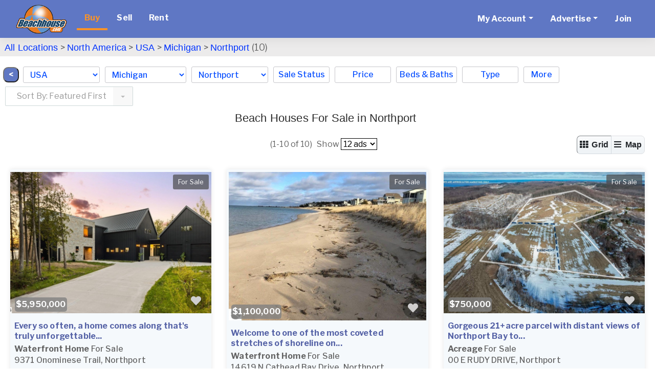

--- FILE ---
content_type: text/html; charset=UTF-8
request_url: https://www.beachhouse.com/real-estate-michigan-northport-bre32286-0.html
body_size: 17984
content:
<!DOCTYPE html>
<html lang="en">
<head>
<title>Northport Beachfront Homes For Sale Real Estate Michigan</title>
<meta charset="UTF-8">
<meta name="viewport" content="width=device-width, initial-scale=1, minimum-scale=1, maximum-scale=1, user-scalable=no">
<meta http-equiv="X-UA-Compatible" content="IE=edge,chrome=1">
<meta http-equiv="Content-Type" content="text/html; charset=UTF-8">
<meta http-equiv="content-language" content="en-us">

<link rel="preconnect" href="https://ssl.google-analytics.com">
<link rel="preconnect" href="https://images.beachhouse.com">


<link rel="stylesheet" href="/assets/css/global/global.min.css?ver=4" type="text/css" >




<meta name="description" content="Northport Michigan beach houses and condos for sale (10). Our beachfront real estate specialists can help you find the beach home of your dreams.">
<meta name="keywords" content="Northport Michigan, beach house real estate, Northport beach houses for sale, Northport beachfront real estate, Northport beach homes for sale, beach properties">







<meta name="ROBOTS" content="ALL">





<META NAME="RATING" CONTENT="GENERAL">
<meta name="Language" content="en">
<meta name="Copyright" content="2025 BeachHouse.com">
<meta name="Subject" CONTENT="Vacation Rental, Beachhouse Rental, Villa Rental,Texas,Beach Vacation,Florida,Caribbean,Vacation Rental Homes,Siesta Key,Alabama,Gulf Shore,Daytona Beach,Destin Florida,California,Hilton Head,South Carolina,Sanibel Island,Oahu,New Jersey,Miami,Maui,Marco Island,Big Island Hawaii,Santa Cruz,San Diego,Outerbank,Oregon Coast,North Myrtle Beach,North Carolina,Myrtle Beach ,Mission Beach,Mexico,Jamaica,Grand Cayman,Folly Beach,Capistrano Beach,Bahamas,Bodega Bay,Palm Coast,Tybee Island,Sarasota,Emerald Isle,Vero Beach,Clearwater Beach,North Captiva Island,Cocoa Beach,Michigan City,Bald Head Island,Kauai,Captiva Island,Ocean Isle,Pensacola Beach,Panama City Beach,South Padre Island,Virgin Islands,Carmel,Costa Rica,Hamptons,Galveston,Hilton Head,South Carolina,Oahu,Florida Keys,Hawaii,Summer Beach Rentals,Southern California,San Diego Beach,Newport Beach,Nags Head,Kailua Beach,Honolulu,Rental By Owner,Fort Myers Beach,Cape Cod,Cannon Beach,Belize,Oceanside">



<script src="assets/vendor/js/modernizr-latest.js"></script>
<script src="assets/js/global/global.min.js?ver=4"></script>

<link href="https://www.beachhouse.com/real-estate-michigan-northport-bre32286-0.html" rel="canonical" /><script async src="img/lazysizes.min.js"></script>
<link rel="preload" href="https://fonts.googleapis.com/css?family=Libre+Franklin:100,200,300,400,500,700&display=swap" as="style">
<link href="https://fonts.googleapis.com/css?family=Libre+Franklin:100,200,300,400,500,700&display=swap" rel="stylesheet"> 
<link href="assets5/css/all.min.css" rel="stylesheet"><link href="img/colorbox/colorbox.css" rel="stylesheet" type="text/css">

 



<link rel="apple-touch-icon" sizes="72x72" href="images/icons/icon-72x72BH.png">
<link rel="apple-touch-icon" sizes="76x76" href="images/icons/icon-76x76BH.png">
<link rel="apple-touch-icon" sizes="114x114" href="images/icons/apple-touch-icon-114x114BH.png">
<link rel="apple-touch-icon" sizes="120x120" href="images/icons/apple-touch-icon-120x120BH.png">
<link rel="apple-touch-icon" sizes="144x144" href="images/icons/apple-touch-icon-144x144BH.png">
<link rel="apple-touch-icon" sizes="152x152" href="images/icons/apple-touch-icon-152x152BH.png">
<link rel="apple-touch-icon" sizes="180x180" href="images/icons/apple-touch-icon-180x180BH.png">
<link rel="icon" type="image/png" href="images/icons/icon-96x96BH.png" sizes="96x96">
<link rel="icon" type="image/png" href="images/icons/icon-76x76BH.png" sizes="76x76">
<link rel="icon" type="image/png" href="images/icons/icon-72x72BH.png" sizes="72x72">

<script>
(function(l,i,s,t,h,u,b){l['ListHubAnalyticsObject']=h;l[h]=l[h]||function(){
(l[h].q=l[h].q||[]).push(arguments)},l[h].d=1*new Date();u=i.createElement(s),
b=i.getElementsByTagName(s)[0];u.async=1;u.src=t;b.parentNode.insertBefore(u,b)
})(window,document,'script','//tracking.listhub.net/la.min.js','lh');
lh('init',{provider:'M-5263',test:false});
lh('submit',"SEARCH_DISPLAY",[{lkey:"3yd-TAAR-1934738"},{lkey:"3yd-TAAR-1938988"},{lkey:"3yd-CBSCHMIDT-220118313"},{lkey:"3yd-TAAR-1915891"},{lkey:"3yd-TAAR-1931799"},{lkey:"3yd-TAAR-1938448"},{lkey:"3yd-TAAR-1941179"},{lkey:"3yd-TAAR-1941414"},{lkey:"3yd-TAAR-1939857"},{lkey:"3yd-TAAR-1940688"}]);
</script>

</head>
<body class="type0">
<div id="wrapper_top"></div>
<div id="wrapper">

<style>
#menu-content li{list-style:none}
#menu{background-color:#5f77c4;position:fixed}
#menu .nav-item .nav-link {color:#fff;line-height:40px}
#menu .nav-item.active .nav-link {color:#FD9326;border-bottom: 4px solid #FD9326}
@media(max-width:1365px){
  #nav-banner{display:none}
}
.browsemap-header header{display:none}

@media(min-width: 1100px){
  .select-menu{top: 70px !important}
}
@media(min-width: 1480px){
  #hr {margin-top: 145px !important}
}
@media(max-width: 1479px){
  #hr {margin-top: 185px !important}
}

 
@media(max-width:1099px){
  #menu{position:relative}

  .map-listing{margin-top:-20px !important}

 
  #hr {margin-top: 20px !important}
}
#menu-content li.specials a{color:yellow !important}
#menu-content li.specials{display:none}
#menu-content li.specials.on{display:inline}
#menu-content li.specials.nolink a{pointer-events:none;cursor:default}
</style>

<nav class="navbar navbar-expand-lg navbar-light" id="menu">
  <div class="container-fluid">

<a class="navbar-brand" href="/"><img src="logos/Beachhouse_logo.png" alt="BeachHouse logo" height=57 width=100 border=0></a>
<button class="navbar-toggler" type="button" data-toggle="collapse" data-target="#menu-content"
  aria-controls="menu-content" aria-expanded="false" aria-label="Toggle navigation">
  <span class="navbar-toggler-icon"></span>
</button>

<div class="collapse navbar-collapse" id="menu-content">
            
  <ul class="navbar-nav mr-auto">
    <li class="nav-item buy active"><a class="nav-link nav-btn" href="/real-estate-for-sale">Buy</a></li><li class="nav-item sell"><a class="nav-link nav-btn" href="/sell">Sell</a></li><li class="nav-item rent"><a class="nav-link nav-btn" href="/vacation-rentals">Rent</a></li>
    <li class="nav-item specials"><a class="nav-link nav-btn" href="javascript:;">Specials</a></li>
  </ul>
  
  <ul class="navbar-nav">

    <li class="nav-item dropdown">
      <a class="nav-link dropdown-toggle" href="#" role="button" data-toggle="dropdown" aria-haspopup="true"
aria-expanded="false">My Account</a>
      <div class="dropdown-menu">
        <a href="portal/login.php" class="dropdown-item">Login</a>
        <a href="portal/account.php?type=0" class="dropdown-item">Manage For Sale Ads</a>
        <a href="portal/account.php?type=1" class="dropdown-item">Manage Rental Ads</a>
        <a href="portal/account_auto_notify.php#/list" class="dropdown-item">Manage My Search Profile / Auto Notify</a>
        <a href="portal/account_info.php" class="dropdown-item">My Account Info</a>
        <a href="portal/modules.php?mod=Favorites" class="dropdown-item">Manage My Favorites</a>
        <a href="portal/reg.php" class="dropdown-item">Change My Email Address or Password</a>
        <a href="#" class="dropdown-item" onclick="if(confirm('Logout?')) document.location='login.php?logout=now'">Logout</a>
      </div>
    </li>
    <li class="nav-item dropdown">
      <a class="nav-link dropdown-toggle" href="#" role="button" data-toggle="dropdown" aria-haspopup="true"
aria-expanded="false">Advertise</a>
      <div class="dropdown-menu">
        <a href="portal/pg.php?pg=priceplans_real_estate" class="dropdown-item">Beach Real Estate</a>
        <a href="portal/pg.php?pg=priceplans_rental" class="dropdown-item">Beach Rentals</a>
      </div>
    </li>
    <li class="nav-item">
      <a class="nav-link nav-btn" href="portal/reg.php?site=beachhouse&Submit=Join">Join
      </a>
    </li>
  </ul>
  <ul class="navbar-nav ml-auto" id="nav-banner">
      <li class="nav-item"><div id="banner_div"><ins data-revive-zoneid="510" data-revive-id="7793bfa9f26716ac5de9ba0227bf205e"></ins><script async src="//www.beachhouse.com/adserver/www/delivery/asyncjs.php"></script></div></li>
  </ul>
  
</div>
  </div>
</nav>

  <div class="content outer-container">                
      <div id="top_section">

      </div>
      <div id="center-content">
          <div id="middle-content">


<script>
var SEARCH_RES_AMT = parseInt('10'), SEARCH_HREF = "search.php?cid=32286&s_res=AND&off=0&type=0&s_by=", IS_MOBILE = 0, LLAT='45.13', LLON='-85.61', EN_MAP = 1, MAP_LOADED = 0, IMAGES_URL = 'https://images.beachhouse.com/';


EN_MAP = 0;

</script>

<style>
#tabTravelogue .headingh1{height:auto !important}
#tabTravelogue .headingh1 h3{color:#FFF;margin:0;line-height: 20px !important}
.item-title{padding:0;margin-top:0}
.breadcrumbs a:hover {
  color: #0033FF;
  text-decoration: underline;
}
.breadcrumbs a, .breadcrumbs a:visited {
  font-family: Arial, Helvetica, sans-serif;
  color: #0033FF;
  text-decoration: none;
}
#map_error{color:white;background-color:#1b4768;width:100%;text-align:center;padding:8px;margin-top:10px}
#hr{height:2px;width:100%;background-color:#442b69}
@media only screen and (min-width:1310px){
  #hr{margin-top:235px}
}
.col-form-label-sm {
  font-size:18px;
}
</style>




<div class="browsemap-header"> 

   

</div>


<div style="clear:both"></div>



<form id="frm" name="frm" action="search.php?cid=32286&s_res=AND&off=0&type=0&s_by=" autocomplete="off">

<input type="hidden" name="cid" value="32286">
<input type="hidden" name="s_res" value="AND">
<input type="hidden" name="pg" value="advanced">
<input type="hidden" name="type" value="0">

<div class="map-listing">




    <div class="select-menu d-none d-lg-block" style="padding:0px">

      <div style="background-color:#ecebeb">
          <p class="breadcrumbs" style="width:100%;padding:9px 0px 6px 0px;font-size:18px;margin-top:3px;margin-left:9px">
              <a href="real-estate-for-sale" style="font-size:18px">All Locations</a> &gt;
              <a href="north-america-real-estate-bmre59141.html">North America</a> > <a href="usa-real-estate-bmre6561.html">USA</a> > <a href="usa-michigan-real-estate-bmre29.html">Michigan</a> > <a href="real-estate-michigan-northport-bre32286-0.html">Northport</a> (10)
              
              <span style="margin-left:25px"></span>
              
          </p>
      </div>

      <div class="select-menu-items">
        <style>
        #mapped_country,#mapped_city{max-width:150px}
        </style>

        <div style="margin-top:11px;margin-right:8px">
            <input type="button" value="&nbsp;<&nbsp;" onclick="history.back()" style="float:left;border-radius:10px;background-color:#5f77c3;color:white;font-weight:bold;;margin-left:6px">
        </div>

        <div class="select-menu-item select">
          <select name="mapped_country" id="mapped_country"><option value="">--please select--<option value=6561 selected>USA<option value=31834>Bahamas<option value=32562>Belize<option value=6562>Canada<option value=57954>Cayman Islands<option value=13503>Costa Rica<option value=31880>Greece<option value=32804>Indonesia<option value=6563>Mexico<option value=31888>Spain<option value=31860>Turks and Caicos Islands</select>
        </div>
        <div class="select-menu-item select">
          <select name="mapped_state" id="mapped_state"><option value="">--please select--<option value=2>Alabama<option value=11>Alaska<option value=14>California<option value=16>Connecticut<option value=164>Delaware<option value=17>Florida<option value=18>Georgia<option value=323>Hawaii<option value=20>Illinois<option value=21>Indiana<option value=25>Louisiana<option value=26>Maine<option value=28>Maryland<option value=27>Massachusetts<option value=29 selected>Michigan<option value=30>Minnesota<option value=31>Mississippi<option value=318>Nevada<option value=34>New Hampshire<option value=35>New Jersey<option value=37>New York<option value=38>North Carolina<option value=39>Ohio<option value=41>Oregon<option value=42>Pennsylvania<option value=322>Rhode Island<option value=43>South Carolina<option value=45>Texas<option value=48>Virginia<option value=49>Washington<option value=50>Wisconsin</select>
        </div>
        <div class="select-menu-item select">
          <select name="mapped_city" id="mapped_city"><option value="">--please select--<option value=45359>Alanson<option value=45304>Alden<option value=45416>Allouez<option value=45360>Alpena<option value=44880>Applegate<option value=45305>Arcadia<option value=45469>Atlantic Mine<option value=44976>Au Gres<option value=45417>Au Train<option value=45418>Bark River<option value=44978>Bay City<option value=45409>Beaver Island<option value=45099>Benton Harbor<option value=62309>Big Bay<option value=62697>Bois Blanc Island<option value=45158>Bridgman<option value=45365>Brimley<option value=63104>Brownstown<option value=59994>Burtchville<option value=45474>Calumet<option value=45367>Carp Lake<option value=44888>Carsonville<option value=44983>Caseville<option value=45313>Cedar<option value=45368>Cedarville<option value=45369>Charlevoix<option value=45475>Chassell<option value=45370>Cheboygan<option value=62515>Christmas<option value=45109>Coloma<option value=62307>Copper Harbor<option value=45112>Covert<option value=45372>De Tour Village<option value=44894>Deckerville<option value=45427>Deerton<option value=44846>Detroit<option value=63117>Dollar Bay<option value=63118>Douglas<option value=45373>Drummond Island<option value=59997>Eagle Harbor<option value=44988>East Tawas<option value=63119>Eastport<option value=45160>Eau Claire<option value=63120>Elberta<option value=32089>Elk Rapids<option value=45376>Ellsworth<option value=45317>Empire<option value=44807>Erie<option value=45429>Escanaba<option value=60473>Forestville<option value=44776>Fort Gratiot<option value=45321>Frankfort<option value=45270>Free Soil<option value=64482>Frenchtown<option value=45432>Garden<option value=63125>Gibraltar<option value=45434>Gladstone<option value=45322>Glen Arbor<option value=45273>Grand Haven<option value=62517>Grand Marais<option value=44995>Greenbush<option value=44811>Grosse Ile<option value=45436>Gulliver<option value=45481>Hancock<option value=63364>Harbert<option value=44904>Harbor Beach<option value=45382>Harbor Springs<option value=63131>Hardwood<option value=44950>Harrison<option value=44997>Harrisville<option value=45385>Hessel<option value=45278>Holland<option value=45482>Houghton<option value=45484>Ironwood<option value=44954>Kawkawlin<option value=45332>Kewadin<option value=62308>L Anse<option value=44815>La Salle<option value=45485>Lake Linden<option value=65102>Lakeport<option value=45336>Leland<option value=44910>Lexington<option value=45282>Ludington<option value=44818>Luna Pier<option value=65257>Macatawa<option value=62312>Mackinac Island<option value=45357>Mackinaw City<option value=45341>Manistee<option value=45443>Manistique<option value=45343>Maple City<option value=45444>Marquette<option value=62310>McMillan<option value=45284>Mears<option value=45445>Menominee<option value=45489>Mohawk<option value=44822>Monroe<option value=45285>Montague<option value=45447>Munising<option value=32414>Muskegon<option value=60043>Nahma<option value=45396>Naubinway<option value=63149>Neebish Island<option value=45164>New Buffalo<option value=45286>New Era<option value=45449>Newberry<option value=44825>Newport<option value=32286 selected>Northport<option value=60044>Norton Shores<option value=62313>Ocqueoc<option value=45347>Onekama<option value=45491>Ontonagon<option value=45007>Oscoda<option value=45206>Osseo<option value=45398>Ossineke<option value=44923>Palms<option value=45399>Paradise<option value=45288>Pentwater<option value=45401>Petoskey<option value=45009>Pigeon<option value=44963>Pinconning<option value=44925>Port Austin<option value=44926>Port Hope<option value=44777>Port Huron<option value=44927>Port Sanilac<option value=45405>Presque Isle<option value=45454>Rapid River<option value=44829>Rockwood<option value=45406>Rogers City<option value=45408>Saint Ignace<option value=45141>Saint Joseph<option value=45292>Saugatuck<option value=45410>Sault Sainte Marie<option value=45294>Shelby<option value=45493>Skanee<option value=45145>South Haven<option value=45295>Spring Lake<option value=44971>Standish<option value=45168>Stevensville<option value=45016>Tawas City<option value=45169>Three Oaks<option value=32088>Traverse City<option value=63166>Trout Lake<option value=63168>Walloon Lake<option value=45298>West Olive<option value=62521>White Pine<option value=45299>Whitehall<option value=45356>Williamsburg</select>
        </div>
        
        <div class="dropdown dropdown-keep-open">
          <button id="by_ss" class="select-btn dropdown-toggle" type="button" data-toggle="dropdown" aria-haspopup="true" aria-expanded="false">
            Sale Status
          </button>
          <div class="dropdown-menu" style="min-width:235px">
          
            <fieldset class="form-group">
              <div class="row">
                <div class="col-sm-12">
                  <div class="form-check">
                    <input class="form-check-input" type="radio" name="f_rent_buy_ex" id="rb-ss-opt-1" value="" checked>
                    <label class="form-check-label" for="rb-ss-opt-1">ALL</label>
                  </div>
                  <div class="form-check">
                    <input class="form-check-input" type="radio" name="f_rent_buy_ex" id="rb-ss-opt-2" value="For Sale">
                    <label class="form-check-label" for="rb-ss-opt-2">For Sale</label>
                  </div>
                  <div class="form-check">
                    <input class="form-check-input" type="radio" name="f_rent_buy_ex" id="rb-ss-opt-3" value="Active Under Contract">
                    <label class="form-check-label" for="rb-ss-opt-3">Active Under Contract</label>
                  </div>
                  <div class="form-check">
                    <input class="form-check-input" type="radio" name="f_rent_buy_ex" id="rb-ss-opt-4" value="Sale Pending">
                    <label class="form-check-label" for="rb-ss-opt-4">Sale Pending</label>
                  </div>
                  <div class="form-check">
                    <input class="form-check-input" type="radio" name="f_rent_buy_ex" id="rb-ss-opt-5" value="SOLD!">
                    <label class="form-check-label" for="rb-ss-opt-5">SOLD!</label>
                  </div>
                </div>
              </div>
            </fieldset>
            <div class="row reset-footer">
              <button class="reset-all-filters">Reset all filters</button>
              <button class="dropdown-done">Done</button>
            </div>
          </div>
        </div>
        
        <div class="dropdown dropdown-keep-open">
          <button id="by_price" class="select-btn dropdown-toggle" type="button" data-toggle="dropdown" aria-haspopup="true" aria-expanded="false">Price</button>
          <div class="dropdown-menu" style="min-width:300px">
          
            <div class="form-group row">
              <div class="col-sm-12 form-inline">
                <input type="text" placeholder="Min" class="col-sm-5 form-control form-control-sm" id="prc_min" name="f_price_min" value="">
                <div class="col-sm-2">-</div>
                <input type="text" placeholder="Max" class="col-sm-5 form-control form-control-sm" id="prc_max" name="f_price_max" value="">
                <div class="col-sm-5 lprc">0</div>
                <div class="col-sm-2"></div>
                <div class="col-sm-5 lprc">$50,000</div>

                <div class="col-sm-5 lprc">$50,000+</div>
                <div class="col-sm-2"></div>
                <div class="col-sm-5 lprc">$75,000</div>

                <div class="col-sm-5 lprc">$75,000+</div>
                <div class="col-sm-2"></div>
                <div class="col-sm-5 lprc">$100,000</div>

                <div class="col-sm-5 lprc">$100,000+</div>
                <div class="col-sm-2"></div>
                <div class="col-sm-5 lprc">$150,000</div>

                <div class="col-sm-5 lprc">$150,000+</div>
                <div class="col-sm-2"></div>
                <div class="col-sm-5 lprc">$200,000</div>

                <div class="col-sm-5 lprc">$200,000+</div>
                <div class="col-sm-2"></div>
                <div class="col-sm-5 lprc">$250,000</div>

                <div class="col-sm-5 lprc">$250,000+</div>
                <div class="col-sm-2"></div>
                <div class="col-sm-5 lprc">$300,000</div>

                <div class="col-sm-5 lprc">$300,000+</div>
                <div class="col-sm-2"></div>
                <div class="col-sm-5 lprc">$400,000</div>

                <div class="col-sm-5 lprc">$400,000+</div>
                <div class="col-sm-2"></div>
                <div class="col-sm-5 lprc">$500,000</div>

                <div class="col-sm-5 lprc">$500,000+</div>
                <div class="col-sm-2"></div>
                <div class="col-sm-5 lprc">$600,000</div>

                <div class="col-sm-5 lprc">$600,000+</div>
                <div class="col-sm-2"></div>
                <div class="col-sm-5 lprc">$700,000</div>

                <div class="col-sm-5 lprc">$700,000+</div>
                <div class="col-sm-2"></div>
                <div class="col-sm-5 lprc">$800,000</div>

                <div class="col-sm-5 lprc">$800,000+</div>
                <div class="col-sm-2"></div>
                <div class="col-sm-5 lprc">$900,000</div>

                <div class="col-sm-5 lprc">Any Price</div>
                <div class="col-sm-2"></div>
                <div class="col-sm-5 lprc">Any Price</div>
              </div>
            </div>
            <div class="row reset-footer">
              <button class="reset-all-filters">Reset all filters</button>
              <button class="dropdown-done">Done</button>
            </div>

          </div>
        </div>
        <div class="dropdown dropdown-keep-open">
          <button id="by_beds" class="select-btn dropdown-toggle" type="button" data-toggle="dropdown" aria-haspopup="true" aria-expanded="false">
            Beds &amp; Baths
          </button>
          <div class="dropdown-menu" style="min-width:280px">
          
            <div class="form-group row">
              <label class="col-sm-4 col-form-label col-form-label-sm">Bedrooms</label>
              <div class="col-sm-8 form-inline">
                <input type="text" placeholder="Min" class="col-sm-4 form-control form-control-sm" name="f_rooms_min" value="" pattern="\d*">
                <div class="col-sm-2">-</div>
                <input type="text" placeholder="Max" class="col-sm-4 form-control form-control-sm" name="f_rooms_max" value="" pattern="\d*">
              </div>
            </div>
            <div class="form-group row">
              <label class="col-sm-4 col-form-label col-form-label-sm">Baths</label>
              <div class="col-sm-8 form-inline">
                <select name="f_bath_min" class="form-control form-control-sm"><option value="">0+<option value="1">1+<option value="1.5">1.5+
            <option value="2">2+<option value="3">3+<option value="4">4+<option value="5">5+<option value="6">6+</select>
              </div>
            </div>
            <div class="row reset-footer">
              <button class="reset-all-filters">Reset all filters</button>
              <button class="dropdown-done">Done</button>
            </div>

          </div>
        </div>
        <div class="dropdown dropdown-keep-open">
          <button id="by_type" class="select-btn dropdown-toggle" type="button" data-toggle="dropdown" aria-haspopup="true" aria-expanded="false">
            Type
          </button>
          <div class="dropdown-menu" style="min-width:180px">
          
            <fieldset class="form-group">
              <div class="row">
                <div class="col-sm-12 type-menu">
                  <div class="form-check">
                    <input class="form-check-input" type="checkbox" name="f_type[]" id="cb-type-opt-1" value="Home">
                    <label class="form-check-label" for="cb-type-opt-1">
                      Home
                    </label>
                  </div>
                  <div class="form-check">
                    <input class="form-check-input" type="checkbox" name="f_type[]" id="cb-type-opt-2" value="Lot">
                    <label class="form-check-label" for="cb-type-opt-2">
                      Lot
                    </label>
                  </div>
                  <div class="form-check">
                    <input class="form-check-input" type="checkbox" name="f_type[]" id="cb-type-opt-3" value="Acreage">
                    <label class="form-check-label" for="cb-type-opt-3">
                      Acreage
                    </label>
                  </div>
                  <div class="form-check">
                    <input class="form-check-input" type="checkbox" name="f_type[]" id="cb-type-opt-4" value="Condo">
                    <label class="form-check-label" for="cb-type-opt-4">
                      Condo
                    </label>
                  </div>
                  <div class="form-check">
                    <input class="form-check-input" type="checkbox" name="f_type[]" id="cb-type-opt-5" value="Apartment">
                    <label class="form-check-label" for="cb-type-opt-5">
                      Apartment
                    </label>
                  </div>
                  <div class="form-check">
                    <input class="form-check-input" type="checkbox" name="f_type[]" id="cb-type-opt-6" value="Townhome/Townhouse">
                    <label class="form-check-label" for="cb-type-opt-6">
                      Townhome/Townhouse
                    </label>
                  </div>
                  <div class="form-check">
                    <input class="form-check-input" type="checkbox" name="f_type[]" id="cb-type-opt-7" value="Commercial">
                    <label class="form-check-label" for="cb-type-opt-7">
                      Commercial
                    </label>
                  </div>
                  <div class="form-check">
                    <input class="form-check-input" type="checkbox" name="f_type[]" id="cb-type-opt-8" value="Auction">
                    <label class="form-check-label" for="cb-type-opt-8">
                      Auction
                    </label>
                  </div>
                  <div class="form-check">
                    <input class="form-check-input" type="checkbox" name="f_type[]" id="cb-type-opt-9" value="Other">
                    <label class="form-check-label" for="cb-type-opt-9">
                      Other
                    </label>
                  </div> 
                  <div class="form-check">
                    <input class="form-check-input" type="checkbox" name="f_type[]" id="cb-type-opt-10" value="House Boat">
                    <label class="form-check-label" for="cb-type-opt-10">
                      House Boat
                    </label>
                  </div>                                   
                  <div class="form-check">
                    <input class="form-check-input" type="checkbox" id="cb-type-opt-all" value="">
                    <label class="form-check-label" for="cb-type-opt-all">
                      ALL
                    </label>
                  </div>
                  
                </div>
              </div>
            </fieldset>
            <div class="row reset-footer">
              <button class="reset-all-filters">Reset all filters</button>
              <button class="dropdown-done">Done</button>
            </div>
          </div>
        </div>
        <div class="dropdown dropdown-keep-open">
          <button id="by_more" class="select-btn more dropdown-toggle" type="button" data-toggle="dropdown" aria-haspopup="true" aria-expanded="false">
            More
          </button>
<style>
@media only screen and (max-width:1366px){
  .dropdown-menu.show #form-group-wf{
     padding-top:50px;
  }
}
</style>
          <div class="dropdown-menu dropdown-menu-right" style="min-width:360px">
            <div class="form-group row" id="form-group-wf">
              <label class="col-sm-4 col-form-label col-form-label-sm">Waterfront</label>
              <div class="col-sm-8 form-inline">
                <select name="beach_wf" class="form-control form-control-sm">
                <option value="">Any<option value="1">Yes<option value="0">No
                </select>
              </div>
            </div>
            <div class="form-group row">
              <label class="col-sm-4 col-form-label col-form-label-sm">Water View</label>
              <div class="col-sm-8 form-inline">
                <select name="beach_view" class="form-control form-control-sm">
                <option value="">Any<option value="1">Yes<option value="0">No
                </select>
              </div>
            </div>            
            <div class="form-group row">
              <label class="col-sm-4 col-form-label col-form-label-sm">Pool</label>
              <div class="col-sm-8 form-inline">
                <select name="rent_pool_ex" class="form-control form-control-sm">
                <option value="">Any<option value="1">Yes<option value="0">No
                </select>
              </div>
            </div>
            <div class="form-group row">
              <label class="col-sm-4 col-form-label col-form-label-sm">Square Feet</label>
              <div class="col-sm-8 form-inline">
                <input name="f_square_min" type="text" placeholder="Min" class="col-sm-5 form-control form-control-sm" value="" pattern="\d*">
                <div class="col-sm-2">-</div>
                <input name="f_square_max" type="text" placeholder="Max" class="col-sm-5 form-control form-control-sm" value="" pattern="\d*">
              </div>
            </div>
            <div class="form-group row">
              <label class="col-sm-4 col-form-label col-form-label-sm">Lot Size, acres</label>
              <div class="col-sm-8 form-inline">
                <input name="f_lot_size_min" type="text" placeholder="Min" class="col-sm-5 form-control form-control-sm" value="">
                <div class="col-sm-2">-</div>
                <input name="f_lot_size_max" type="text" placeholder="Max" class="col-sm-5 form-control form-control-sm" value="">
              </div>
            </div>
            <!--div class="form-group row">
              <label class="col-sm-4 col-form-label col-form-label-sm">Year Built</label>
              <div class="col-sm-8 form-inline">
                <input name="f_age_min" type="text" placeholder="Min" class="col-sm-5 form-control form-control-sm" value="" pattern="\d*">
                <div class="col-sm-2">-</div>
                <input name="f_age_max" type="text" placeholder="Max" class="col-sm-5 form-control form-control-sm" value="" pattern="\d*">
              </div>
            </div-->
            <div class="form-group row">
              <label class="col-sm-4 col-form-label col-form-label-sm">MLS #</label>
              <div class="col-sm-8">
                <input name="f_mls" type="text" placeholder="" class="form-control form-control-sm">
              </div>
            </div>
            <div class="form-group row">
              <label class="col-sm-4 col-form-label col-form-label-sm">Ad #</label>
              <div class="col-sm-8">
                <input name="ad_id" type="text" placeholder="" class="form-control form-control-sm">
              </div>
            </div>
            <div class="form-group row">
              <label class="col-sm-4 col-form-label col-form-label-sm">Time on Site</label>
              <div class="col-sm-8">
                <select name="hw_timeframe" class="form-control form-control-sm">
            <option value="">Click Here to Select</option>
            <option value="">All ads</option>
            <option value="1">Ads updated or added within the last 24 hours</option>
            <option value="3">Ads updated or added the last 3 days</option>
            <option value="7">Ads updated or added last 7 days</option>
            <option value="30">Ads updated or added last 30 days</option>
                </select>
              </div>
            </div>


            <div class="row reset-footer">
              <button class="reset-all-filters">Reset all filters</button>
              <button class="dropdown-done">Done</button>
            </div>

          </div>
        </div>
        
    <div class="sorting" style="margin-top:7px">
        <style>
        #s_by2_wrap{margin-left:10px;margin-bottom:0;min-width:250px}
        @media only screen and (width:1366px){
          #s_by2_wrap{min-width:220px;max-width:220px}
        }
        </style>
        <div class="float-left form-group" id="s_by2_wrap">
<select class="form-control ui-select" id="sort_by2" OnChange="$('#sort_by').val($('#sort_by2').val()).trigger('change')">
<option value="">Sort By: Featured First</option>
<option value="f_type&a_d=asc">Type - A to Z</option>
<option value="f_type&a_d=desc">Type - Z to A</option>
<option value="f_price&a_d=asc">Price - Low to High</option>
<option value="f_price&a_d=desc">Price - High to Low</option>
<option value="beach_wf&a_d=desc">Waterfront - Yes to No</option>
<option value="beach_wf&a_d=asc">Waterfront - No to Yes</option>
<option value="f_square&a_d=asc">Sq Ft - Low to High</option>
<option value="f_square&a_d=desc">Sq Ft - High to Low</option>
<option value="f_lot_size&a_d=asc">Acres - Low to High</option>
<option value="f_lot_size&a_d=desc">Acres - High to Low</option>
<option value="f_city&a_d=asc">City - A to Z</option>
<option value="f_city&a_d=desc">City - Z to A</option>
<option value="date&a_d=desc">Date Added - Newest</option>
<option value="date&a_d=asc">Date Added - Oldest</option>
</select>
        </div><!-- float-left form-group-->
      </div><!-- float-left lbl-->
    </div><!-- sorting -->

</div><!--.select-menu-->
            
<style>
@media only screen and (max-width:1311px){
  #hr{margin-top:280px}
}
</style>


                
<div id="hr" style="height:1px;background-color:#fff"></div>
<!-- end new menu -->
               
                <div class="row no-gutters has-map fixed">
                



       <div class="col-md-12">


<style>
.pagination li{list-style:none}
.page-header h1 {
font-size: 24px
}
.save-item .fa-heart{margin-top:10px}
.sorting .lbl {
font-size: 14px;
font-weight: bold;
margin-top: 10px
}
.item-listing .item .item-badges .item-badge-left {
background-color:#ffce40;
color:#563d7c;
}
@media only screen and (min-width:1100px){
  .select-menu,#menu {
    position: fixed;
    width: 100%;
    left: 0;
    border-top: 0;
  }
  #menu {
    top: 0;
  }
  .select-menu{
    top: 154px;
    z-index: 999;
    background-color: white;
  }
}
@media only screen and (max-width:1100px){
  .map-listing{margin-top:152px}
}
@media only screen and (max-width:660px){
  .map-listing{margin-top:80px}
  .browsemap-header header {
    top: 25px;
    padding-left: 15px;
  }
}
@media only screen and (max-width:480px){
  .browsemap-header header .breadcrumbs {
    left: 20px;
    width: 95%;
  } 
}
</style>

       <div class="search-results-list">
           
          <div class="page-header" align="center" style="margin-top:18px"> 
            <div class="row" style="float:left;width:103%">
              <div class="col-sm-1">
                
              </div>
              <div class="col-sm-10" style="text-align:center" >
                <h1 style="font-size:22px;margin-bottom:-11px;line-height:normal;margin-left:-10px;margin-right:5px;margin-top:29px">
                  Beach Houses For Sale in Northport</h1>
                <br>
                
                
                  <div style="width:70%;margin-left:15%;margin-right:15%;margin-top:13px;text-align:left">   
                    
                  </div>
                                
              </div>
            </div>
              
            <div class="row" align="center" style="display:contents">
              <div style="border-radius:10px;margin-top:1px;padding:0px;margin-left:-15px">
                <div align="center">
                (1-10 of 10)
                &nbsp; Show <select name="pp" OnChange="document.frm.submit()"><option value=12 selected>12 ads<option value=20>20 ads<option value=30>30 ads<option value=50>50 ads</select>
                </div>
                <div class="btn-group float-right" role="group" style="margin-top:-29px"> 
                  <style>
                    a.btn:hover {
                      color: #6c83c8;
                    }
                    a.btn{
                      padding:5px;
                    }
                    .btn{
                      padding:5px;
                    }
                  </style>                   
                  
                  <i class="btn btn-light active" style="border-top-left-radius:7px;border-bottom-left-radius:7px;cursor:default">
                    <i class="fa fa-th"></i>
                      <span style="font-family:Arial;font-style:normal">&nbsp;Grid</span>
                  </i>    
                    <a href="search.php?cid=32286&s_res=AND&off=0&type=0&s_by=&grid=0" class="btn btn-light" style="border-top-right-radius:7px;border-bottom-right-radius:7px;border-style:solid;border-width:thin;border-color:#dddfe2">
                      <i class="fa fa-bars" style="border-top-right-radius:7px;border-bottom-right-radius:7px"></i>
                        <span style="font-family:Arial;font-style:normal">
                        &nbsp;Map
                    </a> 
                  </i>
                  
                  
                </div>
                <div>
                </div>                
              </div>
            </div>

        </div>

          <div class="sorting" style="margin-bottom:-24px">
            <div align="center" class="row justify-content-between d-lg-none">
            
                <div align="center"><button id="toggle-filters" type="button" class="btn btn-light" style="font-size:18px;background-image:none;background-color:#c5d7ef;margin-top:-10px;margin-bottom:5px;border-radius:10px;opacity:0">FILTERS</button>
                </div>
           <div align="center" style="margin-top:-10px">        
               <div align="center" class="form-group" style="margin-bottom:0">
<select class="form-control ui-select" id="sort_by">
<option value="">Sort By: Featured First</option>
<option value="f_type&a_d=asc">Type - A to Z</option>
<option value="f_type&a_d=desc">Type - Z to A</option>
<option value="f_price&a_d=asc">Price - Low to High</option>
<option value="f_price&a_d=desc">Price - High to Low</option>
<option value="beach_wf&a_d=desc">Waterfront - Yes to No</option>
<option value="beach_wf&a_d=asc">Waterfront - No to Yes</option>
<option value="f_square&a_d=asc">Sq Ft - Low to High</option>
<option value="f_square&a_d=desc">Sq Ft - High to Low</option>
<option value="f_lot_size&a_d=asc">Acres - Low to High</option>
<option value="f_lot_size&a_d=desc">Acres - High to Low</option>
<option value="f_city&a_d=asc">City - A to Z</option>
<option value="f_city&a_d=desc">City - Z to A</option>
<option value="date&a_d=desc">Date Added - Newest</option>
<option value="date&a_d=asc">Date Added - Oldest</option>
</select>
              </div><!-- form group-->                       


 
               
<script>
function SortBySync(){
var href = document.location.href, pos = href.indexOf('&s_by=');
if(pos>0){
  var s_by = href.slice(pos+6);//, href.indexOf('&t=')
  if(s_by && s_by[0]!='&'){
    pos = s_by.indexOf('&a_d=');
    if(pos>0){
      s_by = s_by.slice(0,pos+9);
      if(s_by[s_by.length-1]=="&") s_by = s_by.slice(0,-1);
    }
    document.getElementById('sort_by').value = s_by;

    document.getElementById('sort_by2').value = s_by;

  }
}
}
SortBySync();
</script>
              </div><!-- col-sm-6-->
            </div><!-- row -->
          </div><!-- sorting-->

 

          
<style>
.item{
  padding:5px !important;
  background-color:#F5F9FC !important;
}
.item .row{
  background-color:#F5F9FC !important;
}
.item_this{
  background-color:#DFE4F1 !important;
}
.item_this .row{
  background-color:#DFE4F1 !important;
}
</style>

<div class="clearfix"></div>
<div class="item-listing">
<div class="row"><div class="col-lg-4 col-md-6"><div class="item" id="i6264196">
  <div class="row">
    <div style="height:fit-content;padding-right:0;width:100%;text-align:center">
      <div class="item-image" style="max-height:290px"> 
        <a href="9371-onominese-trail-northport-michigan-49670-p6264196.html">
          <img src="https://images.beachhouse.com/files/347/380/gal_3yd-TAAR-1934738_0.jpg"
class="img-fluid" alt="Every so often, a home comes along that&#039;s truly unforgettable - Beach Home for sale in Northport, Michigan on Beachhouse.com" style="max-height:290px">
          <div class="item-badges">
            
            <div class="item-badge-right" style="right:15px">For Sale
            </div>
          </div><!-- item-badges -->
          <div class="item-meta">
            <div class="item-price" style="float:left;margin-left:9px">$5,950,000
            </div>
          </div>
        </a>
          <span class="save-item" style="width:40px;height:40px;margin-right:15px">
            <a href="https://www.beachhouse.com/portal/modules.php?mod=Favorites&pg=fav_add&id=6264196&site=beachhouse"  target="_blank">
              <i class="fa fa-heart" style="color:#cfcece"></i>
            </a>   
          </span>
      </div><!-- item-image -->
    </div><!-- div #3 -->

  <div style="width:100%;margin-left:8px;margin-right:3px;padding-left:10px;padding-right:14px">  
      <div class="item-info">
        
        <div class="item-tw">
          <h2 class="item-title" style="margin-top:5px"><a href="9371-onominese-trail-northport-michigan-49670-p6264196.html">Every so often, a home comes along that&#039;s truly unforgettable...</a>
          </h2>
        </div><!-- item-tw -->

        <div>
            <h3 style="margin-top:-5px;margin-bottom:3px">
                
                <b>Waterfront</b>
                

                

                <strong>Home</strong> For Sale
            </h3>
        </div>         

        <div class="item-location" style="white-space:normal;margin-bottom:5px">
          <h4 style="margin-bottom:0px">9371 Onominese Trail, Northport</h4>
        </div>

        <div class="item-details-i">
        
          
          <span class="bedrooms" data-toggle="tooltip" title="3 Bedrooms">3 <i class="fa fa-bed"></i></span> 
          

          
            
            <span class="bathrooms" data-toggle="tooltip" title="4.0 Bathrooms">&nbsp;4.0 <i class="fa fa-bath"></i></span> &nbsp; 
            
          

            
              &nbsp;Sq Ft: 6258 &nbsp; 
            
            
                <br>
              Acres: 3.020 &nbsp; 
             

          </div><!-- item details -->

          <div style="margin-top:0px">
            <div style="float:left">
              <a href="9371-onominese-trail-northport-michigan-49670-p6264196.html" style="color:blue">
                View Details for <b>6264196</b>
              </a>
            </div>

            <div class="clearfix"></div>

          </div><!-- Ad # -->
      </div><!-- item-info -->
  </div><!-- 2nd row -->
</div><!-- item --> 
</div>

<script type="application/ld+json">
{
  "@type": "SingleFamilyResidence",
  "@context" : "https://schema.org",
  "name" : "Every so often, a home comes along that&#039;s truly unforgettable, 3 br, 4.0 ba, 3.020 acres",
  "description" : "Beach Home For Sale in Northport, Michigan, Every so often, a home comes along that&#039;s truly unforgettable. 9371 Onominese Trail is that rare opportunity - a once-in-a-lifetime lakefront estate with over 500 feet of private Lake Michigan shoreli...",
  "floorSize":
  {
  "@type":"QuantitativeValue",
  "@context":"https://schema.org",
  "value":"6258",
  "unitCode": "FTK"
  },
    "numberOfBedrooms": "3",
    "numberOfBathroomsTotal": "4.0",
    "yearBuilt" : "2019",
    "address":
  {
    "@type":"PostalAddress",
    "@context":"https://schema.org",
    "streetAddress":"9371 Onominese Trail",
    "addressLocality":"Northport",
    "addressRegion":"Michigan",
    "postalCode":"49670"
  },
  "url" : "https://www.BeachHouse.com/9371-onominese-trail-northport-michigan-49670-p6264196.html",
  "image" : "https://www.BeachHouse.com/files/347/380/gal_3yd-TAAR-1934738_0.jpg"
}
</script>

<script type="application/ld+json">
{
  "@type": ["Product", "Accommodation"],
  "@context" : "https://schema.org",
  "sku" : "6264196", 
  "mpn" : "6264196", 
  "review": {
        "@type": "Review",
        "reviewRating": {
          "@type": "Rating",
          "ratingValue": "4",
          "bestRating": "5"
        },
        "author": {
          "@type": "Person",
          "name": "Thomas Corbett"
        }
   },  
  "aggregateRating": {
            "@type": "AggregateRating",
            "bestRating": 5,
            "ratingValue": 5,
            "ratingCount": 1
        },  
  "offers" : {
  "@type" : "Offer",
  "@context" : "https://schema.org",
  "price" : "5950000",
  "priceCurrency" : "USD",
  "availability" : "https://schema.org/InStock",
  "priceValidUntil" : "2022-12-31",
  "url" : "https://www.BeachHouse.com/9371-onominese-trail-northport-michigan-49670-p6264196.html"
  },
  "brand" : {
  "@type" : "Brand",
  "logo" : "https://www.beachhouse.com/logos/Beachhouse_logo.png"
  },
  "name" : "Every so often, a home comes along that&#039;s truly unforgettable, 3 br, 4.0 ba, 3.020 acres",
  "description" : "Beach Home For Sale in Northport, Michigan, Every so often, a home comes along that&#039;s truly unforgettable. 9371 Onominese Trail is that rare opportunity - a once-in-a-lifetime lakefront estate with over 500 feet of private Lake Michigan shoreli",
  "image" : "https://www.BeachHouse.com/files/347/380/gal_3yd-TAAR-1934738_0.jpg"
}
</script></div><div class="col-lg-4 col-md-6"><div class="item" id="i6665838">
  <div class="row">
    <div style="height:fit-content;padding-right:0;width:100%;text-align:center">
      <div class="item-image" style="max-height:290px"> 
        <a href="14619-n-cathead-bay-drive-northport-michigan-49670-p6665838.html">
          <img src="https://images.beachhouse.com/files/389/880/gal_3yd-TAAR-1938988_0.jpg"
class="img-fluid" alt="Welcome to one of the most coveted stretches of shoreline on - Beach Home for sale in Northport, Michigan on Beachhouse.com" style="max-height:290px">
          <div class="item-badges">
            
            <div class="item-badge-right" style="right:15px">For Sale
            </div>
          </div><!-- item-badges -->
          <div class="item-meta">
            <div class="item-price" style="float:left;margin-left:9px">$1,100,000
            </div>
          </div>
        </a>
          <span class="save-item" style="width:40px;height:40px;margin-right:15px">
            <a href="https://www.beachhouse.com/portal/modules.php?mod=Favorites&pg=fav_add&id=6665838&site=beachhouse"  target="_blank">
              <i class="fa fa-heart" style="color:#cfcece"></i>
            </a>   
          </span>
      </div><!-- item-image -->
    </div><!-- div #3 -->

  <div style="width:100%;margin-left:8px;margin-right:3px;padding-left:10px;padding-right:14px">  
      <div class="item-info">
        
        <div class="item-tw">
          <h2 class="item-title" style="margin-top:5px"><a href="14619-n-cathead-bay-drive-northport-michigan-49670-p6665838.html">Welcome to one of the most coveted stretches of shoreline on...</a>
          </h2>
        </div><!-- item-tw -->

        <div>
            <h3 style="margin-top:-5px;margin-bottom:3px">
                
                <b>Waterfront</b>
                

                

                <strong>Home</strong> For Sale
            </h3>
        </div>         

        <div class="item-location" style="white-space:normal;margin-bottom:5px">
          <h4 style="margin-bottom:0px">14619 N Cathead Bay Drive, Northport</h4>
        </div>

        <div class="item-details-i">
        
          
          <span class="bedrooms" data-toggle="tooltip" title="2 Bedrooms">2 <i class="fa fa-bed"></i></span> 
          

          
            
            <span class="bathrooms" data-toggle="tooltip" title="1.0 Bathrooms">&nbsp;1.0 <i class="fa fa-bath"></i></span> &nbsp; 
            
          

            
              &nbsp;Sq Ft: 550 &nbsp; 
            
            
                <br>
              Acres: 0.480 &nbsp; 
             

          </div><!-- item details -->

          <div style="margin-top:0px">
            <div style="float:left">
              <a href="14619-n-cathead-bay-drive-northport-michigan-49670-p6665838.html" style="color:blue">
                View Details for <b>6665838</b>
              </a>
            </div>

            <div class="clearfix"></div>

          </div><!-- Ad # -->
      </div><!-- item-info -->
  </div><!-- 2nd row -->
</div><!-- item --> 
</div>

<script type="application/ld+json">
{
  "@type": "SingleFamilyResidence",
  "@context" : "https://schema.org",
  "name" : "Welcome to one of the most coveted stretches of shoreline on, 2 br, 1.0 ba, 0.480 acres",
  "description" : "Beach Home For Sale in Northport, Michigan, Welcome to one of the most coveted stretches of shoreline on Cathead Bay -- a property that blends natural beauty with unmatched exclusivity. Opportunities to own here are few, and this one is extraor...",
  "floorSize":
  {
  "@type":"QuantitativeValue",
  "@context":"https://schema.org",
  "value":"550",
  "unitCode": "FTK"
  },
    "numberOfBedrooms": "2",
    "numberOfBathroomsTotal": "1.0",
    "yearBuilt" : "1960",
    "address":
  {
    "@type":"PostalAddress",
    "@context":"https://schema.org",
    "streetAddress":"14619 N Cathead Bay Drive",
    "addressLocality":"Northport",
    "addressRegion":"Michigan",
    "postalCode":"49670"
  },
  "url" : "https://www.BeachHouse.com/14619-n-cathead-bay-drive-northport-michigan-49670-p6665838.html",
  "image" : "https://www.BeachHouse.com/files/389/880/gal_3yd-TAAR-1938988_0.jpg"
}
</script>

<script type="application/ld+json">
{
  "@type": ["Product", "Accommodation"],
  "@context" : "https://schema.org",
  "sku" : "6665838", 
  "mpn" : "6665838", 
  "review": {
        "@type": "Review",
        "reviewRating": {
          "@type": "Rating",
          "ratingValue": "4",
          "bestRating": "5"
        },
        "author": {
          "@type": "Person",
          "name": "Sander Scott"
        }
   },  
  "aggregateRating": {
            "@type": "AggregateRating",
            "bestRating": 5,
            "ratingValue": 5,
            "ratingCount": 1
        },  
  "offers" : {
  "@type" : "Offer",
  "@context" : "https://schema.org",
  "price" : "1100000",
  "priceCurrency" : "USD",
  "availability" : "https://schema.org/InStock",
  "priceValidUntil" : "2022-12-31",
  "url" : "https://www.BeachHouse.com/14619-n-cathead-bay-drive-northport-michigan-49670-p6665838.html"
  },
  "brand" : {
  "@type" : "Brand",
  "logo" : "https://www.beachhouse.com/logos/Beachhouse_logo.png"
  },
  "name" : "Welcome to one of the most coveted stretches of shoreline on, 2 br, 1.0 ba, 0.480 acres",
  "description" : "Beach Home For Sale in Northport, Michigan, Welcome to one of the most coveted stretches of shoreline on Cathead Bay -- a property that blends natural beauty with unmatched exclusivity. Opportunities to own here are few, and this one is extraor",
  "image" : "https://www.BeachHouse.com/files/389/880/gal_3yd-TAAR-1938988_0.jpg"
}
</script></div><div class="col-lg-4 col-md-6"><div class="item" id="i6913279">
  <div class="row">
    <div style="height:fit-content;padding-right:0;width:100%;text-align:center">
      <div class="item-image" style="max-height:290px"> 
        <a href="00-e-rudy-drive-northport-michigan-49670-p6913279.html">
          <img src="https://images.beachhouse.com/files/183/130/gal_3yd-CBSCHMIDT-220118313_0.jpg"
class="img-fluid" alt="Gorgeous 21+acre parcel with distant views of Northport Bay to - Beach Acreage for sale in Northport, Michigan on Beachhouse.com" style="max-height:290px">
          <div class="item-badges">
            
            <div class="item-badge-right" style="right:15px">For Sale
            </div>
          </div><!-- item-badges -->
          <div class="item-meta">
            <div class="item-price" style="float:left;margin-left:9px">$750,000
            </div>
          </div>
        </a>
          <span class="save-item" style="width:40px;height:40px;margin-right:15px">
            <a href="https://www.beachhouse.com/portal/modules.php?mod=Favorites&pg=fav_add&id=6913279&site=beachhouse"  target="_blank">
              <i class="fa fa-heart" style="color:#cfcece"></i>
            </a>   
          </span>
      </div><!-- item-image -->
    </div><!-- div #3 -->

  <div style="width:100%;margin-left:8px;margin-right:3px;padding-left:10px;padding-right:14px">  
      <div class="item-info">
        
        <div class="item-tw">
          <h2 class="item-title" style="margin-top:5px"><a href="00-e-rudy-drive-northport-michigan-49670-p6913279.html">Gorgeous 21+acre parcel with distant views of Northport Bay to...</a>
          </h2>
        </div><!-- item-tw -->

        <div>
            <h3 style="margin-top:-5px;margin-bottom:3px">
                

                

                <strong>Acreage</strong> For Sale
            </h3>
        </div>         

        <div class="item-location" style="white-space:normal;margin-bottom:5px">
          <h4 style="margin-bottom:0px">00 E RUDY DRIVE, Northport</h4>
        </div>

        <div class="item-details-i">
        
          

          

            
            
                <br>
              Acres: 21.430 &nbsp; 
             

          </div><!-- item details -->

          <div style="margin-top:0px">
            <div style="float:left">
              <a href="00-e-rudy-drive-northport-michigan-49670-p6913279.html" style="color:blue">
                View Details for <b>6913279</b>
              </a>
            </div>

            <div class="clearfix"></div>

          </div><!-- Ad # -->
      </div><!-- item-info -->
  </div><!-- 2nd row -->
</div><!-- item --> 
</div>

<script type="application/ld+json">
{
  "@type": "SingleFamilyResidence",
  "@context" : "https://schema.org",
  "name" : "Gorgeous 21+acre parcel with distant views of Northport Bay to,  br, 0.0 ba, 21.430 acres",
  "description" : "Beach Acreage For Sale in Northport, Michigan, Gorgeous 21+acre parcel with distant views of Northport Bay to the east, and Lake Michigan to the west. Located in the heart of Leelanau County in a quiet rural area close to the charming &amp; historic v...",
  "floorSize":
  {
  "@type":"QuantitativeValue",
  "@context":"https://schema.org",
  "value":"",
  "unitCode": "FTK"
  },
    "numberOfBedrooms": "",
    "numberOfBathroomsTotal": "0.0",
    "yearBuilt" : "0",
    "address":
  {
    "@type":"PostalAddress",
    "@context":"https://schema.org",
    "streetAddress":"00 E RUDY DRIVE",
    "addressLocality":"Northport",
    "addressRegion":"Michigan",
    "postalCode":"49670"
  },
  "url" : "https://www.BeachHouse.com/00-e-rudy-drive-northport-michigan-49670-p6913279.html",
  "image" : "https://www.BeachHouse.com/files/183/130/gal_3yd-CBSCHMIDT-220118313_0.jpg"
}
</script>

<script type="application/ld+json">
{
  "@type": ["Product", "Accommodation"],
  "@context" : "https://schema.org",
  "sku" : "6913279", 
  "mpn" : "6913279", 
  "review": {
        "@type": "Review",
        "reviewRating": {
          "@type": "Rating",
          "ratingValue": "4",
          "bestRating": "5"
        },
        "author": {
          "@type": "Person",
          "name": "Mark Hagan"
        }
   },  
  "aggregateRating": {
            "@type": "AggregateRating",
            "bestRating": 5,
            "ratingValue": 5,
            "ratingCount": 1
        },  
  "offers" : {
  "@type" : "Offer",
  "@context" : "https://schema.org",
  "price" : "750000",
  "priceCurrency" : "USD",
  "availability" : "https://schema.org/InStock",
  "priceValidUntil" : "2022-12-31",
  "url" : "https://www.BeachHouse.com/00-e-rudy-drive-northport-michigan-49670-p6913279.html"
  },
  "brand" : {
  "@type" : "Brand",
  "logo" : "https://www.beachhouse.com/logos/Beachhouse_logo.png"
  },
  "name" : "Gorgeous 21+acre parcel with distant views of Northport Bay to,  br, 0.0 ba, 21.430 acres",
  "description" : "Beach Acreage For Sale in Northport, Michigan, Gorgeous 21+acre parcel with distant views of Northport Bay to the east, and Lake Michigan to the west. Located in the heart of Leelanau County in a quiet rural area close to the charming &amp; historic v",
  "image" : "https://www.BeachHouse.com/files/183/130/gal_3yd-CBSCHMIDT-220118313_0.jpg"
}
</script></div><div class="col-lg-4 col-md-6"><div class="item" id="i4210931">
  <div class="row">
    <div style="height:fit-content;padding-right:0;width:100%;text-align:center">
      <div class="item-image" style="max-height:290px"> 
        <a href="37-acres-n-cathead-bay-drive-northport-michigan-49670-p4210931.html">
          <img src="https://images.beachhouse.com/files/158/910/gal_3yd-TAAR-1915891_0.jpg"
class="img-fluid" alt="37 Majestic Acres surrounded by State Land with Leelanau - Beach Acreage for sale in Northport, Michigan on Beachhouse.com" style="max-height:290px">
          <div class="item-badges">
            
            <div class="item-badge-right" style="right:15px">For Sale
            </div>
          </div><!-- item-badges -->
          <div class="item-meta">
            <div class="item-price" style="float:left;margin-left:9px">$740,000
            </div>
          </div>
        </a>
          <span class="save-item" style="width:40px;height:40px;margin-right:15px">
            <a href="https://www.beachhouse.com/portal/modules.php?mod=Favorites&pg=fav_add&id=4210931&site=beachhouse"  target="_blank">
              <i class="fa fa-heart" style="color:#cfcece"></i>
            </a>   
          </span>
      </div><!-- item-image -->
    </div><!-- div #3 -->

  <div style="width:100%;margin-left:8px;margin-right:3px;padding-left:10px;padding-right:14px">  
      <div class="item-info">
        
        <div class="item-tw">
          <h2 class="item-title" style="margin-top:5px"><a href="37-acres-n-cathead-bay-drive-northport-michigan-49670-p4210931.html">37 Majestic Acres surrounded by State Land with Leelanau...</a>
          </h2>
        </div><!-- item-tw -->

        <div>
            <h3 style="margin-top:-5px;margin-bottom:3px">
                
                <b>Waterfront</b>
                

                

                <strong>Acreage</strong> For Sale
            </h3>
        </div>         

        <div class="item-location" style="white-space:normal;margin-bottom:5px">
          <h4 style="margin-bottom:0px">37 Acres N Cathead Bay Drive, Northport</h4>
        </div>

        <div class="item-details-i">
        
          

          

            
            
                <br>
              Acres: 37.000 &nbsp; 
             

          </div><!-- item details -->

          <div style="margin-top:0px">
            <div style="float:left">
              <a href="37-acres-n-cathead-bay-drive-northport-michigan-49670-p4210931.html" style="color:blue">
                View Details for <b>4210931</b>
              </a>
            </div>

            <div class="clearfix"></div>

          </div><!-- Ad # -->
      </div><!-- item-info -->
  </div><!-- 2nd row -->
</div><!-- item --> 
</div>

<script type="application/ld+json">
{
  "@type": "SingleFamilyResidence",
  "@context" : "https://schema.org",
  "name" : "37 Majestic Acres surrounded by State Land with Leelanau,  br, 0.0 ba, 37.000 acres",
  "description" : "Beach Acreage For Sale in Northport, Michigan, 37 Majestic Acres surrounded by State Land with Leelanau Conservancy Trails nearby, and a public access to Grand Traverse Bay at end of N Cathead Bay Drive.  These types of properties come around once...",
  "floorSize":
  {
  "@type":"QuantitativeValue",
  "@context":"https://schema.org",
  "value":"",
  "unitCode": "FTK"
  },
    "numberOfBedrooms": "",
    "numberOfBathroomsTotal": "0.0",
    "yearBuilt" : "0",
    "address":
  {
    "@type":"PostalAddress",
    "@context":"https://schema.org",
    "streetAddress":"37 Acres N Cathead Bay Drive",
    "addressLocality":"Northport",
    "addressRegion":"Michigan",
    "postalCode":"49670"
  },
  "url" : "https://www.BeachHouse.com/37-acres-n-cathead-bay-drive-northport-michigan-49670-p4210931.html",
  "image" : "https://www.BeachHouse.com/files/158/910/gal_3yd-TAAR-1915891_0.jpg"
}
</script>

<script type="application/ld+json">
{
  "@type": ["Product", "Accommodation"],
  "@context" : "https://schema.org",
  "sku" : "4210931", 
  "mpn" : "4210931", 
  "review": {
        "@type": "Review",
        "reviewRating": {
          "@type": "Rating",
          "ratingValue": "4",
          "bestRating": "5"
        },
        "author": {
          "@type": "Person",
          "name": "Sander Scott"
        }
   },  
  "aggregateRating": {
            "@type": "AggregateRating",
            "bestRating": 5,
            "ratingValue": 5,
            "ratingCount": 1
        },  
  "offers" : {
  "@type" : "Offer",
  "@context" : "https://schema.org",
  "price" : "740000",
  "priceCurrency" : "USD",
  "availability" : "https://schema.org/InStock",
  "priceValidUntil" : "2022-12-31",
  "url" : "https://www.BeachHouse.com/37-acres-n-cathead-bay-drive-northport-michigan-49670-p4210931.html"
  },
  "brand" : {
  "@type" : "Brand",
  "logo" : "https://www.beachhouse.com/logos/Beachhouse_logo.png"
  },
  "name" : "37 Majestic Acres surrounded by State Land with Leelanau,  br, 0.0 ba, 37.000 acres",
  "description" : "Beach Acreage For Sale in Northport, Michigan, 37 Majestic Acres surrounded by State Land with Leelanau Conservancy Trails nearby, and a public access to Grand Traverse Bay at end of N Cathead Bay Drive.  These types of properties come around once",
  "image" : "https://www.BeachHouse.com/files/158/910/gal_3yd-TAAR-1915891_0.jpg"
}
</script></div><div id="spotlight_wrap" class="col-lg-4 col-md-6 item" style="display:none"></div><div class="col-lg-4 col-md-6"><div class="item" id="i5975204">
  <div class="row">
    <div style="height:fit-content;padding-right:0;width:100%;text-align:center">
      <div class="item-image" style="max-height:290px"> 
        <a href="13456-n-forest-beach-shores-northport-michigan-49670-p5975204.html">
          <img src="https://images.beachhouse.com/files/317/990/gal_3yd-TAAR-1931799_0.jpg"
class="img-fluid" alt="Welcome to The Log - a rare and historic waterfront retreat - Beach Home for sale in Northport, Michigan on Beachhouse.com" style="max-height:290px">
          <div class="item-badges">
            
            <div class="item-badge-right" style="right:15px">For Sale
            </div>
          </div><!-- item-badges -->
          <div class="item-meta">
            <div class="item-price" style="float:left;margin-left:9px">$649,900
            </div>
          </div>
        </a>
          <span class="save-item" style="width:40px;height:40px;margin-right:15px">
            <a href="https://www.beachhouse.com/portal/modules.php?mod=Favorites&pg=fav_add&id=5975204&site=beachhouse"  target="_blank">
              <i class="fa fa-heart" style="color:#cfcece"></i>
            </a>   
          </span>
      </div><!-- item-image -->
    </div><!-- div #3 -->

  <div style="width:100%;margin-left:8px;margin-right:3px;padding-left:10px;padding-right:14px">  
      <div class="item-info">
        
        <div class="item-tw">
          <h2 class="item-title" style="margin-top:5px"><a href="13456-n-forest-beach-shores-northport-michigan-49670-p5975204.html">Welcome to The Log - a rare and historic waterfront retreat...</a>
          </h2>
        </div><!-- item-tw -->

        <div>
            <h3 style="margin-top:-5px;margin-bottom:3px">
                
                <b>Waterfront</b>
                

                

                <strong>Home</strong> For Sale
            </h3>
        </div>         

        <div class="item-location" style="white-space:normal;margin-bottom:5px">
          <h4 style="margin-bottom:0px">13456 N Forest Beach Shores, Northport</h4>
        </div>

        <div class="item-details-i">
        
          
          <span class="bedrooms" data-toggle="tooltip" title="3 Bedrooms">3 <i class="fa fa-bed"></i></span> 
          

          
            
            <span class="bathrooms" data-toggle="tooltip" title="2.0 Bathrooms">&nbsp;2.0 <i class="fa fa-bath"></i></span> &nbsp; 
            
          

            
              &nbsp;Sq Ft: 960 &nbsp; 
            
            
                <br>
              Acres: 0.280 &nbsp; 
             

          </div><!-- item details -->

          <div style="margin-top:0px">
            <div style="float:left">
              <a href="13456-n-forest-beach-shores-northport-michigan-49670-p5975204.html" style="color:blue">
                View Details for <b>5975204</b>
              </a>
            </div>

            <div class="clearfix"></div>

          </div><!-- Ad # -->
      </div><!-- item-info -->
  </div><!-- 2nd row -->
</div><!-- item --> 
</div>

<script type="application/ld+json">
{
  "@type": "SingleFamilyResidence",
  "@context" : "https://schema.org",
  "name" : "Welcome to The Log - a rare and historic waterfront retreat, 3 br, 2.0 ba, 0.280 acres",
  "description" : "Beach Home For Sale in Northport, Michigan, Welcome to The Log - a rare and historic waterfront retreat nestled just north of Northport on the beautiful Leelanau Peninsula. Once part of the renowned Camp Caho, a girls&#039; summer camp dating back t...",
  "floorSize":
  {
  "@type":"QuantitativeValue",
  "@context":"https://schema.org",
  "value":"960",
  "unitCode": "FTK"
  },
    "numberOfBedrooms": "3",
    "numberOfBathroomsTotal": "2.0",
    "yearBuilt" : "1965",
    "address":
  {
    "@type":"PostalAddress",
    "@context":"https://schema.org",
    "streetAddress":"13456 N Forest Beach Shores",
    "addressLocality":"Northport",
    "addressRegion":"Michigan",
    "postalCode":"49670"
  },
  "url" : "https://www.BeachHouse.com/13456-n-forest-beach-shores-northport-michigan-49670-p5975204.html",
  "image" : "https://www.BeachHouse.com/files/317/990/gal_3yd-TAAR-1931799_0.jpg"
}
</script>

<script type="application/ld+json">
{
  "@type": ["Product", "Accommodation"],
  "@context" : "https://schema.org",
  "sku" : "5975204", 
  "mpn" : "5975204", 
  "review": {
        "@type": "Review",
        "reviewRating": {
          "@type": "Rating",
          "ratingValue": "4",
          "bestRating": "5"
        },
        "author": {
          "@type": "Person",
          "name": "Lynne Moon"
        }
   },  
  "aggregateRating": {
            "@type": "AggregateRating",
            "bestRating": 5,
            "ratingValue": 5,
            "ratingCount": 1
        },  
  "offers" : {
  "@type" : "Offer",
  "@context" : "https://schema.org",
  "price" : "649900",
  "priceCurrency" : "USD",
  "availability" : "https://schema.org/InStock",
  "priceValidUntil" : "2022-12-31",
  "url" : "https://www.BeachHouse.com/13456-n-forest-beach-shores-northport-michigan-49670-p5975204.html"
  },
  "brand" : {
  "@type" : "Brand",
  "logo" : "https://www.beachhouse.com/logos/Beachhouse_logo.png"
  },
  "name" : "Welcome to The Log - a rare and historic waterfront retreat, 3 br, 2.0 ba, 0.280 acres",
  "description" : "Beach Home For Sale in Northport, Michigan, Welcome to The Log - a rare and historic waterfront retreat nestled just north of Northport on the beautiful Leelanau Peninsula. Once part of the renowned Camp Caho, a girls&#039; summer camp dating back t",
  "image" : "https://www.BeachHouse.com/files/317/990/gal_3yd-TAAR-1931799_0.jpg"
}
</script></div><div class="col-lg-4 col-md-6"><div class="item" id="i6606800">
  <div class="row">
    <div style="height:fit-content;padding-right:0;width:100%;text-align:center">
      <div class="item-image" style="max-height:290px"> 
        <a href="7200-n-christianson-road-northport-michigan-49670-p6606800.html">
          <img src="https://images.beachhouse.com/files/384/480/gal_3yd-TAAR-1938448_0.jpg"
class="img-fluid" alt="27 Acres with Lake Michigan Sunset Views - Two Parcels Available - Beach Acreage for sale in Northport, Michigan on Beachhouse.com" style="max-height:290px">
          <div class="item-badges">
            
            <div class="item-badge-right" style="right:15px">For Sale
            </div>
          </div><!-- item-badges -->
          <div class="item-meta">
            <div class="item-price" style="float:left;margin-left:9px">$600,000
            </div>
          </div>
        </a>
          <span class="save-item" style="width:40px;height:40px;margin-right:15px">
            <a href="https://www.beachhouse.com/portal/modules.php?mod=Favorites&pg=fav_add&id=6606800&site=beachhouse"  target="_blank">
              <i class="fa fa-heart" style="color:#cfcece"></i>
            </a>   
          </span>
      </div><!-- item-image -->
    </div><!-- div #3 -->

  <div style="width:100%;margin-left:8px;margin-right:3px;padding-left:10px;padding-right:14px">  
      <div class="item-info">
        
        <div class="item-tw">
          <h2 class="item-title" style="margin-top:5px"><a href="7200-n-christianson-road-northport-michigan-49670-p6606800.html">27 Acres with Lake Michigan Sunset Views - Two Parcels Available...</a>
          </h2>
        </div><!-- item-tw -->

        <div>
            <h3 style="margin-top:-5px;margin-bottom:3px">
                

                

                <strong>Acreage</strong> For Sale
            </h3>
        </div>         

        <div class="item-location" style="white-space:normal;margin-bottom:5px">
          <h4 style="margin-bottom:0px">7200 N Christianson Road, Northport</h4>
        </div>

        <div class="item-details-i">
        
          

          

            
            
                <br>
              Acres: 13.000 &nbsp; 
             

          </div><!-- item details -->

          <div style="margin-top:0px">
            <div style="float:left">
              <a href="7200-n-christianson-road-northport-michigan-49670-p6606800.html" style="color:blue">
                View Details for <b>6606800</b>
              </a>
            </div>

            <div class="clearfix"></div>

          </div><!-- Ad # -->
      </div><!-- item-info -->
  </div><!-- 2nd row -->
</div><!-- item --> 
</div>

<script type="application/ld+json">
{
  "@type": "SingleFamilyResidence",
  "@context" : "https://schema.org",
  "name" : "27 Acres with Lake Michigan Sunset Views - Two Parcels Available,  br, 0.0 ba, 13.000 acres",
  "description" : "Beach Acreage For Sale in Northport, Michigan, 27 Acres with Lake Michigan Sunset Views - Two Parcels Available at $600,000 Each  This 27-acre property in the heart of Leelanau Township offers a rare combination of wide-open countryside, wooded pr...",
  "floorSize":
  {
  "@type":"QuantitativeValue",
  "@context":"https://schema.org",
  "value":"",
  "unitCode": "FTK"
  },
    "numberOfBedrooms": "",
    "numberOfBathroomsTotal": "0.0",
    "yearBuilt" : "0",
    "address":
  {
    "@type":"PostalAddress",
    "@context":"https://schema.org",
    "streetAddress":"7200 N Christianson Road",
    "addressLocality":"Northport",
    "addressRegion":"Michigan",
    "postalCode":"49670"
  },
  "url" : "https://www.BeachHouse.com/7200-n-christianson-road-northport-michigan-49670-p6606800.html",
  "image" : "https://www.BeachHouse.com/files/384/480/gal_3yd-TAAR-1938448_0.jpg"
}
</script>

<script type="application/ld+json">
{
  "@type": ["Product", "Accommodation"],
  "@context" : "https://schema.org",
  "sku" : "6606800", 
  "mpn" : "6606800", 
  "review": {
        "@type": "Review",
        "reviewRating": {
          "@type": "Rating",
          "ratingValue": "4",
          "bestRating": "5"
        },
        "author": {
          "@type": "Person",
          "name": "Sander Scott"
        }
   },  
  "aggregateRating": {
            "@type": "AggregateRating",
            "bestRating": 5,
            "ratingValue": 5,
            "ratingCount": 1
        },  
  "offers" : {
  "@type" : "Offer",
  "@context" : "https://schema.org",
  "price" : "600000",
  "priceCurrency" : "USD",
  "availability" : "https://schema.org/InStock",
  "priceValidUntil" : "2022-12-31",
  "url" : "https://www.BeachHouse.com/7200-n-christianson-road-northport-michigan-49670-p6606800.html"
  },
  "brand" : {
  "@type" : "Brand",
  "logo" : "https://www.beachhouse.com/logos/Beachhouse_logo.png"
  },
  "name" : "27 Acres with Lake Michigan Sunset Views - Two Parcels Available,  br, 0.0 ba, 13.000 acres",
  "description" : "Beach Acreage For Sale in Northport, Michigan, 27 Acres with Lake Michigan Sunset Views - Two Parcels Available at $600,000 Each  This 27-acre property in the heart of Leelanau Township offers a rare combination of wide-open countryside, wooded pr",
  "image" : "https://www.BeachHouse.com/files/384/480/gal_3yd-TAAR-1938448_0.jpg"
}
</script></div><div class="col-lg-4 col-md-6"><div class="item" id="i6960859">
  <div class="row">
    <div style="height:fit-content;padding-right:0;width:100%;text-align:center">
      <div class="item-image" style="max-height:290px"> 
        <a href="5717-n-overlook-road-northport-michigan-49670-p6960859.html">
          <img src="https://images.beachhouse.com/files/411/790/gal_3yd-TAAR-1941179_0.jpg"
class="img-fluid" alt="Set on approximately 18 acres in Leelanau Township, this - Beach Home for sale in Northport, Michigan on Beachhouse.com" style="max-height:290px">
          <div class="item-badges">
            
            <div class="item-badge-right" style="right:15px">For Sale
            </div>
          </div><!-- item-badges -->
          <div class="item-meta">
            <div class="item-price" style="float:left;margin-left:9px">$599,000
            </div>
          </div>
        </a>
          <span class="save-item" style="width:40px;height:40px;margin-right:15px">
            <a href="https://www.beachhouse.com/portal/modules.php?mod=Favorites&pg=fav_add&id=6960859&site=beachhouse"  target="_blank">
              <i class="fa fa-heart" style="color:#cfcece"></i>
            </a>   
          </span>
      </div><!-- item-image -->
    </div><!-- div #3 -->

  <div style="width:100%;margin-left:8px;margin-right:3px;padding-left:10px;padding-right:14px">  
      <div class="item-info">
        
        <div class="item-tw">
          <h2 class="item-title" style="margin-top:5px"><a href="5717-n-overlook-road-northport-michigan-49670-p6960859.html">Set on approximately 18 acres in Leelanau Township, this...</a>
          </h2>
        </div><!-- item-tw -->

        <div>
            <h3 style="margin-top:-5px;margin-bottom:3px">
                

                

                <strong>Home</strong> For Sale
            </h3>
        </div>         

        <div class="item-location" style="white-space:normal;margin-bottom:5px">
          <h4 style="margin-bottom:0px">5717 N Overlook Road, Northport</h4>
        </div>

        <div class="item-details-i">
        
          
          <span class="bedrooms" data-toggle="tooltip" title="4 Bedrooms">4 <i class="fa fa-bed"></i></span> 
          

          
            
            <span class="bathrooms" data-toggle="tooltip" title="3.0 Bathrooms">&nbsp;3.0 <i class="fa fa-bath"></i></span> &nbsp; 
            
          

            
              &nbsp;Sq Ft: 2489 &nbsp; 
            
            
                <br>
              Acres: 17.720 &nbsp; 
             

          </div><!-- item details -->

          <div style="margin-top:0px">
            <div style="float:left">
              <a href="5717-n-overlook-road-northport-michigan-49670-p6960859.html" style="color:blue">
                View Details for <b>6960859</b>
              </a>
            </div>

            <div class="clearfix"></div>

          </div><!-- Ad # -->
      </div><!-- item-info -->
  </div><!-- 2nd row -->
</div><!-- item --> 
</div>

<script type="application/ld+json">
{
  "@type": "SingleFamilyResidence",
  "@context" : "https://schema.org",
  "name" : "Set on approximately 18 acres in Leelanau Township, this, 4 br, 3.0 ba, 17.720 acres",
  "description" : "Beach Home For Sale in Northport, Michigan, Set on approximately 18 acres in Leelanau Township, this property combines a historic barn, sizable garage/storage space, and open acreage just minutes from Northport, Omena, Suttons Bay, and Leland. ...",
  "floorSize":
  {
  "@type":"QuantitativeValue",
  "@context":"https://schema.org",
  "value":"2489",
  "unitCode": "FTK"
  },
    "numberOfBedrooms": "4",
    "numberOfBathroomsTotal": "3.0",
    "yearBuilt" : "1997",
    "address":
  {
    "@type":"PostalAddress",
    "@context":"https://schema.org",
    "streetAddress":"5717 N Overlook Road",
    "addressLocality":"Northport",
    "addressRegion":"Michigan",
    "postalCode":"49670"
  },
  "url" : "https://www.BeachHouse.com/5717-n-overlook-road-northport-michigan-49670-p6960859.html",
  "image" : "https://www.BeachHouse.com/files/411/790/gal_3yd-TAAR-1941179_0.jpg"
}
</script>

<script type="application/ld+json">
{
  "@type": ["Product", "Accommodation"],
  "@context" : "https://schema.org",
  "sku" : "6960859", 
  "mpn" : "6960859", 
  "review": {
        "@type": "Review",
        "reviewRating": {
          "@type": "Rating",
          "ratingValue": "4",
          "bestRating": "5"
        },
        "author": {
          "@type": "Person",
          "name": "Sander Scott"
        }
   },  
  "aggregateRating": {
            "@type": "AggregateRating",
            "bestRating": 5,
            "ratingValue": 5,
            "ratingCount": 1
        },  
  "offers" : {
  "@type" : "Offer",
  "@context" : "https://schema.org",
  "price" : "599000",
  "priceCurrency" : "USD",
  "availability" : "https://schema.org/InStock",
  "priceValidUntil" : "2022-12-31",
  "url" : "https://www.BeachHouse.com/5717-n-overlook-road-northport-michigan-49670-p6960859.html"
  },
  "brand" : {
  "@type" : "Brand",
  "logo" : "https://www.beachhouse.com/logos/Beachhouse_logo.png"
  },
  "name" : "Set on approximately 18 acres in Leelanau Township, this, 4 br, 3.0 ba, 17.720 acres",
  "description" : "Beach Home For Sale in Northport, Michigan, Set on approximately 18 acres in Leelanau Township, this property combines a historic barn, sizable garage/storage space, and open acreage just minutes from Northport, Omena, Suttons Bay, and Leland. ",
  "image" : "https://www.BeachHouse.com/files/411/790/gal_3yd-TAAR-1941179_0.jpg"
}
</script></div><div class="col-lg-4 col-md-6"><div class="item" id="i7068863">
  <div class="row">
    <div style="height:fit-content;padding-right:0;width:100%;text-align:center">
      <div class="item-image" style="max-height:290px"> 
        <a href="13631-n-forest-beach-shores-northport-michigan-49670-p7068863.html">
          <img src="https://images.beachhouse.com/files/414/140/gal_3yd-TAAR-1941414_0.jpg"
class="img-fluid" alt="Shared frontage at its finest. Contemporary cottage or - Beach Home for sale in Northport, Michigan on Beachhouse.com" style="max-height:290px">
          <div class="item-badges">
            
            <div class="item-badge-right" style="right:15px">For Sale
            </div>
          </div><!-- item-badges -->
          <div class="item-meta">
            <div class="item-price" style="float:left;margin-left:9px">$550,000
            </div>
          </div>
        </a>
          <span class="save-item" style="width:40px;height:40px;margin-right:15px">
            <a href="https://www.beachhouse.com/portal/modules.php?mod=Favorites&pg=fav_add&id=7068863&site=beachhouse"  target="_blank">
              <i class="fa fa-heart" style="color:#cfcece"></i>
            </a>   
          </span>
      </div><!-- item-image -->
    </div><!-- div #3 -->

  <div style="width:100%;margin-left:8px;margin-right:3px;padding-left:10px;padding-right:14px">  
      <div class="item-info">
        
        <div class="item-tw">
          <h2 class="item-title" style="margin-top:5px"><a href="13631-n-forest-beach-shores-northport-michigan-49670-p7068863.html">Shared frontage at its finest. Contemporary cottage or...</a>
          </h2>
        </div><!-- item-tw -->

        <div>
            <h3 style="margin-top:-5px;margin-bottom:3px">
                
                <b>Waterfront</b>
                

                

                <strong>Home</strong> For Sale
            </h3>
        </div>         

        <div class="item-location" style="white-space:normal;margin-bottom:5px">
          <h4 style="margin-bottom:0px">13631 N Forest Beach Shores, Northport</h4>
        </div>

        <div class="item-details-i">
        
          
          <span class="bedrooms" data-toggle="tooltip" title="3 Bedrooms">3 <i class="fa fa-bed"></i></span> 
          

          
            
            <span class="bathrooms" data-toggle="tooltip" title="2.0 Bathrooms">&nbsp;2.0 <i class="fa fa-bath"></i></span> &nbsp; 
            
          

            
              &nbsp;Sq Ft: 1642 &nbsp; 
            
            
                <br>
              Acres: 0.300 &nbsp; 
             

          </div><!-- item details -->

          <div style="margin-top:0px">
            <div style="float:left">
              <a href="13631-n-forest-beach-shores-northport-michigan-49670-p7068863.html" style="color:blue">
                View Details for <b>7068863</b>
              </a>
            </div>

            <div class="clearfix"></div>

          </div><!-- Ad # -->
      </div><!-- item-info -->
  </div><!-- 2nd row -->
</div><!-- item --> 
</div>

<script type="application/ld+json">
{
  "@type": "SingleFamilyResidence",
  "@context" : "https://schema.org",
  "name" : "Shared frontage at its finest. Contemporary cottage or, 3 br, 2.0 ba, 0.300 acres",
  "description" : "Beach Home For Sale in Northport, Michigan, Shared frontage at its finest. Contemporary cottage or year-round home with unobstructed, year-round Grand Traverse Bay views, directly across from the Cherry Homes Shores clubhouse--your views are fu...",
  "floorSize":
  {
  "@type":"QuantitativeValue",
  "@context":"https://schema.org",
  "value":"1642",
  "unitCode": "FTK"
  },
    "numberOfBedrooms": "3",
    "numberOfBathroomsTotal": "2.0",
    "yearBuilt" : "1968",
    "address":
  {
    "@type":"PostalAddress",
    "@context":"https://schema.org",
    "streetAddress":"13631 N Forest Beach Shores",
    "addressLocality":"Northport",
    "addressRegion":"Michigan",
    "postalCode":"49670"
  },
  "url" : "https://www.BeachHouse.com/13631-n-forest-beach-shores-northport-michigan-49670-p7068863.html",
  "image" : "https://www.BeachHouse.com/files/414/140/gal_3yd-TAAR-1941414_0.jpg"
}
</script>

<script type="application/ld+json">
{
  "@type": ["Product", "Accommodation"],
  "@context" : "https://schema.org",
  "sku" : "7068863", 
  "mpn" : "7068863", 
  "review": {
        "@type": "Review",
        "reviewRating": {
          "@type": "Rating",
          "ratingValue": "4",
          "bestRating": "5"
        },
        "author": {
          "@type": "Person",
          "name": "Hillary Voight"
        }
   },  
  "aggregateRating": {
            "@type": "AggregateRating",
            "bestRating": 5,
            "ratingValue": 5,
            "ratingCount": 1
        },  
  "offers" : {
  "@type" : "Offer",
  "@context" : "https://schema.org",
  "price" : "550000",
  "priceCurrency" : "USD",
  "availability" : "https://schema.org/InStock",
  "priceValidUntil" : "2022-12-31",
  "url" : "https://www.BeachHouse.com/13631-n-forest-beach-shores-northport-michigan-49670-p7068863.html"
  },
  "brand" : {
  "@type" : "Brand",
  "logo" : "https://www.beachhouse.com/logos/Beachhouse_logo.png"
  },
  "name" : "Shared frontage at its finest. Contemporary cottage or, 3 br, 2.0 ba, 0.300 acres",
  "description" : "Beach Home For Sale in Northport, Michigan, Shared frontage at its finest. Contemporary cottage or year-round home with unobstructed, year-round Grand Traverse Bay views, directly across from the Cherry Homes Shores clubhouse--your views are fu",
  "image" : "https://www.BeachHouse.com/files/414/140/gal_3yd-TAAR-1941414_0.jpg"
}
</script></div><div class="col-lg-4 col-md-6"><div class="item" id="i6753104">
  <div class="row">
    <div style="height:fit-content;padding-right:0;width:100%;text-align:center">
      <div class="item-image" style="max-height:290px"> 
        <a href="10835-n-shore-drive-northport-michigan-49670-p6753104.html">
          <img src="https://images.beachhouse.com/files/398/570/gal_3yd-TAAR-1939857_0.jpg"
class="img-fluid" alt="Nestled on 2.15 acres of whispering hardwoods and gentle streams - Beach Home for sale in Northport, Michigan on Beachhouse.com" style="max-height:290px">
          <div class="item-badges">
            
            <div class="item-badge-right" style="right:15px">For Sale
            </div>
          </div><!-- item-badges -->
          <div class="item-meta">
            <div class="item-price" style="float:left;margin-left:9px">$480,000
            </div>
          </div>
        </a>
          <span class="save-item" style="width:40px;height:40px;margin-right:15px">
            <a href="https://www.beachhouse.com/portal/modules.php?mod=Favorites&pg=fav_add&id=6753104&site=beachhouse"  target="_blank">
              <i class="fa fa-heart" style="color:#cfcece"></i>
            </a>   
          </span>
      </div><!-- item-image -->
    </div><!-- div #3 -->

  <div style="width:100%;margin-left:8px;margin-right:3px;padding-left:10px;padding-right:14px">  
      <div class="item-info">
        
        <div class="item-tw">
          <h2 class="item-title" style="margin-top:5px"><a href="10835-n-shore-drive-northport-michigan-49670-p6753104.html">Nestled on 2.15 acres of whispering hardwoods and gentle streams...</a>
          </h2>
        </div><!-- item-tw -->

        <div>
            <h3 style="margin-top:-5px;margin-bottom:3px">
                
                <b>Waterfront</b>
                

                

                <strong>Home</strong> For Sale
            </h3>
        </div>         

        <div class="item-location" style="white-space:normal;margin-bottom:5px">
          <h4 style="margin-bottom:0px">10835 N Shore Drive, Northport</h4>
        </div>

        <div class="item-details-i">
        
          
          <span class="bedrooms" data-toggle="tooltip" title="2 Bedrooms">2 <i class="fa fa-bed"></i></span> 
          

          
            
            <span class="bathrooms" data-toggle="tooltip" title="1.0 Bathrooms">&nbsp;1.0 <i class="fa fa-bath"></i></span> &nbsp; 
            
          

            
              &nbsp;Sq Ft: 879 &nbsp; 
            
            
                <br>
              Acres: 2.180 &nbsp; 
             

          </div><!-- item details -->

          <div style="margin-top:0px">
            <div style="float:left">
              <a href="10835-n-shore-drive-northport-michigan-49670-p6753104.html" style="color:blue">
                View Details for <b>6753104</b>
              </a>
            </div>

            <div class="clearfix"></div>

          </div><!-- Ad # -->
      </div><!-- item-info -->
  </div><!-- 2nd row -->
</div><!-- item --> 
</div>

<script type="application/ld+json">
{
  "@type": "SingleFamilyResidence",
  "@context" : "https://schema.org",
  "name" : "Nestled on 2.15 acres of whispering hardwoods and gentle streams, 2 br, 1.0 ba, 2.180 acres",
  "description" : "Beach Home For Sale in Northport, Michigan, Nestled on 2.15 acres of whispering hardwoods and gentle streams, Skipper&#039;s Cottage--affectionately known as Skipper&#039;s Cabin--offers a rare blend of privacy and proximity in the heart of Northport. Fr...",
  "floorSize":
  {
  "@type":"QuantitativeValue",
  "@context":"https://schema.org",
  "value":"879",
  "unitCode": "FTK"
  },
    "numberOfBedrooms": "2",
    "numberOfBathroomsTotal": "1.0",
    "yearBuilt" : "1970",
    "address":
  {
    "@type":"PostalAddress",
    "@context":"https://schema.org",
    "streetAddress":"10835 N Shore Drive",
    "addressLocality":"Northport",
    "addressRegion":"Michigan",
    "postalCode":"49670"
  },
  "url" : "https://www.BeachHouse.com/10835-n-shore-drive-northport-michigan-49670-p6753104.html",
  "image" : "https://www.BeachHouse.com/files/398/570/gal_3yd-TAAR-1939857_0.jpg"
}
</script>

<script type="application/ld+json">
{
  "@type": ["Product", "Accommodation"],
  "@context" : "https://schema.org",
  "sku" : "6753104", 
  "mpn" : "6753104", 
  "review": {
        "@type": "Review",
        "reviewRating": {
          "@type": "Rating",
          "ratingValue": "4",
          "bestRating": "5"
        },
        "author": {
          "@type": "Person",
          "name": "Sander Scott"
        }
   },  
  "aggregateRating": {
            "@type": "AggregateRating",
            "bestRating": 5,
            "ratingValue": 5,
            "ratingCount": 1
        },  
  "offers" : {
  "@type" : "Offer",
  "@context" : "https://schema.org",
  "price" : "480000",
  "priceCurrency" : "USD",
  "availability" : "https://schema.org/InStock",
  "priceValidUntil" : "2022-12-31",
  "url" : "https://www.BeachHouse.com/10835-n-shore-drive-northport-michigan-49670-p6753104.html"
  },
  "brand" : {
  "@type" : "Brand",
  "logo" : "https://www.beachhouse.com/logos/Beachhouse_logo.png"
  },
  "name" : "Nestled on 2.15 acres of whispering hardwoods and gentle streams, 2 br, 1.0 ba, 2.180 acres",
  "description" : "Beach Home For Sale in Northport, Michigan, Nestled on 2.15 acres of whispering hardwoods and gentle streams, Skipper&#039;s Cottage--affectionately known as Skipper&#039;s Cabin--offers a rare blend of privacy and proximity in the heart of Northport. Fr",
  "image" : "https://www.BeachHouse.com/files/398/570/gal_3yd-TAAR-1939857_0.jpg"
}
</script></div><div class="col-lg-4 col-md-6"><div class="item" id="i6863612">
  <div class="row">
    <div style="height:fit-content;padding-right:0;width:100%;text-align:center">
      <div class="item-image" style="max-height:290px"> 
        <a href="429-s-shabwasung-street-northport-michigan-49670-p6863612.html">
          <img src="https://images.beachhouse.com/files/406/880/gal_3yd-TAAR-1940688_0.jpg"
class="img-fluid" alt="Welcome to your own slice of Northport charm--this cozy 1-bed - Beach Condo for sale in Northport, Michigan on Beachhouse.com" style="max-height:290px">
          <div class="item-badges">
            
            <div class="item-badge-right" style="right:15px">For Sale
            </div>
          </div><!-- item-badges -->
          <div class="item-meta">
            <div class="item-price" style="float:left;margin-left:9px">$235,000
            </div>
          </div>
        </a>
          <span class="save-item" style="width:40px;height:40px;margin-right:15px">
            <a href="https://www.beachhouse.com/portal/modules.php?mod=Favorites&pg=fav_add&id=6863612&site=beachhouse"  target="_blank">
              <i class="fa fa-heart" style="color:#cfcece"></i>
            </a>   
          </span>
      </div><!-- item-image -->
    </div><!-- div #3 -->

  <div style="width:100%;margin-left:8px;margin-right:3px;padding-left:10px;padding-right:14px">  
      <div class="item-info">
        
        <div class="item-tw">
          <h2 class="item-title" style="margin-top:5px"><a href="429-s-shabwasung-street-northport-michigan-49670-p6863612.html">Welcome to your own slice of Northport charm--this cozy 1-bed...</a>
          </h2>
        </div><!-- item-tw -->

        <div>
            <h3 style="margin-top:-5px;margin-bottom:3px">
                
                <b>Waterfront</b>
                

                

                <strong>Condo</strong> For Sale
            </h3>
        </div>         

        <div class="item-location" style="white-space:normal;margin-bottom:5px">
          <h4 style="margin-bottom:0px">429 S Shabwasung Street, Northport</h4>
        </div>

        <div class="item-details-i">
        
          
          <span class="bedrooms" data-toggle="tooltip" title="1 Bedrooms">1 <i class="fa fa-bed"></i></span> 
          

          
            
            <span class="bathrooms" data-toggle="tooltip" title="1.0 Bathrooms">&nbsp;1.0 <i class="fa fa-bath"></i></span> &nbsp; 
            
          

            
              &nbsp;Sq Ft: 350 &nbsp; 
            
             

          </div><!-- item details -->

          <div style="margin-top:0px">
            <div style="float:left">
              <a href="429-s-shabwasung-street-northport-michigan-49670-p6863612.html" style="color:blue">
                View Details for <b>6863612</b>
              </a>
            </div>

            <div class="clearfix"></div>

          </div><!-- Ad # -->
      </div><!-- item-info -->
  </div><!-- 2nd row -->
</div><!-- item --> 
</div>

<script type="application/ld+json">
{
  "@type": "SingleFamilyResidence",
  "@context" : "https://schema.org",
  "name" : "Welcome to your own slice of Northport charm--this cozy 1-bed, 1 br, 1.0 ba,  acres",
  "description" : "Beach Condo For Sale in Northport, Michigan, Welcome to your own slice of Northport charm--this cozy 1-bed, 1-bath cottage blends simple comfort with a peaceful, wooded setting just moments from the village. Set within a small cottage community ...",
  "floorSize":
  {
  "@type":"QuantitativeValue",
  "@context":"https://schema.org",
  "value":"350",
  "unitCode": "FTK"
  },
    "numberOfBedrooms": "1",
    "numberOfBathroomsTotal": "1.0",
    "yearBuilt" : "1930",
    "address":
  {
    "@type":"PostalAddress",
    "@context":"https://schema.org",
    "streetAddress":"429 S Shabwasung Street",
    "addressLocality":"Northport",
    "addressRegion":"Michigan",
    "postalCode":"49670"
  },
  "url" : "https://www.BeachHouse.com/429-s-shabwasung-street-northport-michigan-49670-p6863612.html",
  "image" : "https://www.BeachHouse.com/files/406/880/gal_3yd-TAAR-1940688_0.jpg"
}
</script>

<script type="application/ld+json">
{
  "@type": ["Product", "Accommodation"],
  "@context" : "https://schema.org",
  "sku" : "6863612", 
  "mpn" : "6863612", 
  "review": {
        "@type": "Review",
        "reviewRating": {
          "@type": "Rating",
          "ratingValue": "4",
          "bestRating": "5"
        },
        "author": {
          "@type": "Person",
          "name": "Janel Brown"
        }
   },  
  "aggregateRating": {
            "@type": "AggregateRating",
            "bestRating": 5,
            "ratingValue": 5,
            "ratingCount": 1
        },  
  "offers" : {
  "@type" : "Offer",
  "@context" : "https://schema.org",
  "price" : "235000",
  "priceCurrency" : "USD",
  "availability" : "https://schema.org/InStock",
  "priceValidUntil" : "2022-12-31",
  "url" : "https://www.BeachHouse.com/429-s-shabwasung-street-northport-michigan-49670-p6863612.html"
  },
  "brand" : {
  "@type" : "Brand",
  "logo" : "https://www.beachhouse.com/logos/Beachhouse_logo.png"
  },
  "name" : "Welcome to your own slice of Northport charm--this cozy 1-bed, 1 br, 1.0 ba,  acres",
  "description" : "Beach Condo For Sale in Northport, Michigan, Welcome to your own slice of Northport charm--this cozy 1-bed, 1-bath cottage blends simple comfort with a peaceful, wooded setting just moments from the village. Set within a small cottage community ",
  "image" : "https://www.BeachHouse.com/files/406/880/gal_3yd-TAAR-1940688_0.jpg"
}
</script></div></div>
</div>

<div align="center">
  <nav aria-label="Page navigation" style="font-size:20px;display:inline-block">

  </nav>
</div> 

<div class="container" style="margin-left:0px">
<div class="row">
  <div class="col-sm-12" style="margin:30px 0;text-align:left;display:block">
  	
      <b>More Cities With Beach Homes For Sale within 50 miles:</b>
      
      

<br><a href="real-estate-michigan-alanson-bre45359-0.html">Alanson</a>

<br><a href="real-estate-michigan-alden-bre45304-0.html">Alden</a>

<br><a href="real-estate-michigan-beaver-island-bre45409-0.html">Beaver Island</a>

<br><a href="real-estate-michigan-cedar-bre45313-0.html">Cedar</a>

<br><a href="real-estate-michigan-charlevoix-bre45369-0.html">Charlevoix</a>

<br><a href="real-estate-michigan-eastport-bre63119-0.html">Eastport</a>

<br><a href="real-estate-michigan-elberta-bre63120-0.html">Elberta</a>

<br><a href="real-estate-michigan-elk-rapids-bre32089-0.html">Elk Rapids</a>

<br><a href="real-estate-michigan-ellsworth-bre45376-0.html">Ellsworth</a>

<br><a href="real-estate-michigan-empire-bre45317-0.html">Empire</a>

<br><a href="real-estate-michigan-frankfort-bre45321-0.html">Frankfort</a>

<br><a href="real-estate-michigan-glen-arbor-bre45322-0.html">Glen Arbor</a>

<br><a href="real-estate-michigan-harbor-springs-bre45382-0.html">Harbor Springs</a>

<br><a href="real-estate-michigan-kewadin-bre45332-0.html">Kewadin</a>

<br><a href="real-estate-michigan-leland-bre45336-0.html">Leland</a>

<br><a href="real-estate-michigan-maple-city-bre45343-0.html">Maple City</a>

<br><a href="real-estate-michigan-petoskey-bre45401-0.html">Petoskey</a>

<br><a href="real-estate-michigan-traverse-city-bre32088-0.html">Traverse City</a>

<br><a href="real-estate-michigan-walloon-lake-bre63168-0.html">Walloon Lake</a>

<br><a href="real-estate-michigan-williamsburg-bre45356-0.html">Williamsburg</a>

  </div>
</div> 
</div> 

          
<div align="center" style="margin-top:-12px;margin-bottom:20px">
  <a href="https://www.beachhouse.com/portal/account_auto_notify.php">
  <img src="images/notifyme297x109.png" alt="Notify Me about beach property listings!" border="0" height="109" width="297">
 </a>
</div>
<div align="center">
  <div class="right-column">
    <div id="right_section">




<!--div>
  <div class="columnboxSponser"><br>
      <div align="center">
          <div id="adcontent"><script type='text/javascript' src='https://www.beachhouse.com/adserver/www/delivery/spcjs.php?id=12'></script><script type='text/javascript'>
    /* BH Spotlight - Default */ typeof OA_show==='undefined'||OA_show(511)</script><noscript><a target=_blank href='https://www.beachhouse.com/adserver/www/delivery/ck.php?n=f3bf47d'><img border=0 alt='Spotlight ad' title=spotlight ad' src='https://www.beachhouse.com/adserver/www/delivery/avw.php?zoneid=511&amp;n=f3bf47d' /></a></noscript></div>
      </div>
  </div>
</div-->

<!--div align="center" style="margin-top:20px">
    <ins data-revive-zoneid="512" data-revive-id="7793bfa9f26716ac5de9ba0227bf205e"></ins><script async src="//www.beachhouse.com/adserver/www/delivery/asyncjs.php"></script>
</div-->
</div>
</div>
</div>
        </div> 

      </div>
    </div>
    
    <div id="sidebar" class="sidebar-left">
      <button align="center" class="reset-all-filters" style="color:#064eff;font-weight:500;margin-left:20%;margin-right:10%;margin-bottom:9px;border-style:solid;border-width:thin;border-radius:10px;background-color:#c9d2f0;font-size:18px">Reset all filters</button>
      <button class="close-panel btn btn-white" style="background-color:#c9d2f0;color:#777;border-radius:10px">< CLOSE</button>
      <div class="sidebar_inner">
        <!--div align=center><button class="btn btn-white" style="color:#064eff;font-weight:500;margin-left:20%;margin-right:10%;margin-bottom:9px;border-style:solid;border-width:thin;border-radius:10px;background-color:#c9d2f0;font-size:18px;padding:4px;border-color:#064eff">CLOSE</button></div-->
        <div id="filters">
        

        </div><!--#filters-->
      </div>
    </div>
  </div>
  
  


</form>

          </div>
      </div>
      <div id="bottom_section">

      </div>
  </div>
  <div class="footer stack">
<style>
.img{padding:0px;border:0px}
.td{width:147px}
</style>

<div class="footer-nav" style="margin-top:43px">
  <div>

<div align="center" style="padding-top:36px;padding-bottom:36px">
 
<strong style="color:black">Find More Beach Real Estate Here:</strong>
<br><br>  
<table>
<tr>
<td width="147"><a href="usa-alabama-real-estate-bmre2.html" alt="beach houses for sale in Alabama">Alabama</a></td>
<td width="147"><a href="usa-illinois-real-estate-bmre20.html" alt="beach houses for sale in Illinois">Illinois</a></td>
<td width="147"><a href="usa-mississippi-real-estate-bmre31.html" alt="beach houses for sale in Mississippi">Mississippi</a></td>
<td width="147"><a href="usa-pennsylvania-real-estate-bmre42.html" alt="beach houses for sale in Pennsylvania">Pennsylvania</a></td>            
</tr>
<tr>
<td><a href="usa-alaska-real-estate-bmre11.html" alt="beach houses for sale in Alaska">Alaska</a></td>
<td><a href="usa-indiana-real-estate-bmre21.html" alt="beach houses for sale in Indiana">Indiana</a></td>
<td><a href="usa-nevada-real-estate-bmre318.html" alt="beach houses for sale in Nevada">Nevada</a></td>
<td><a href="usa-rhode-island-real-estate-bmre322.html" alt="beach houses for sale in Rhode Island">Rhode Island</a></td>            
</tr>
<tr>
<td><a href="usa-california-real-estate-bmre14.html" alt="beach houses for sale in California">California</a></td>
<td><a href="usa-louisiana-real-estate-bmre25.html" alt="beach houses for sale in Louisiana">Louisiana</a></td>
<td><a href="usa-new-hampshire-real-estate-bmre34.html" alt="beach houses for sale in New Hampshire">New Hampshire</a></td>
<td><a href="usa-south-carolina-real-estate-bmre43.html" alt="beach houses for sale in South Carolina">South Carolina</a></td>            
</tr>
<tr>
<td><a href="usa-connecticut-real-estate-bmre16.html" alt="beach houses for sale in Connecticut">Connecticut</a></td>
<td><a href="usa-maine-real-estate-bmre26.html" alt="beach houses for sale in Maine">Maine</a></td>
<td><a href="usa-new-jersey-real-estate-bmre35.html" alt="beach houses for sale in New Jersey">New Jersey</a></td>
<td><a href="usa-texas-real-estate-bmre45.html" alt="beach houses for sale in Texas">Texas</a></td>            
</tr>
<tr>
<td><a href="usa-delaware-real-estate-bmre164.html" alt="beach houses for sale in Delaware">Delaware</a></td>
<td><a href="usa-maryland-real-estate-bmre28.html" alt="beach houses for sale in Maryland">Maryland</a></td>
<td><a href="usa-new-york-real-estate-bmre37.html" alt="beach houses for sale in New York">New York</a></td>
<td><a href="usa-virginia-real-estate-bmre48.html" alt="beach houses for sale in Virginia">Virginia</a></td>            
</tr>
<tr>
<td><a href="usa-florida-real-estate-bmre17.html" alt="beach houses for sale in Florida">Florida</a></td>
<td><a href="usa-massachusetts-real-estate-bmre27.html" alt="beach houses for sale in Massachusetts">Massachusetts</a></td>
<td><a href="usa-north-carolina-real-estate-bmre38.html" alt="beach houses for sale in North Carolina">North Carolina</a></td>
<td><a href="usa-washington-real-estate-bmre49.html" alt="beach houses for sale in Washington">Washington</a></td>            
</tr>
<tr>
<td><a href="usa-georgia-real-estate-bmre18.html" alt="beach houses for sale in Georgia">Georgia</a></td>
<td><a href="usa-michigan-real-estate-bmre29.html" alt="beach houses for sale in Michigan">Michigan</a></td>
<td><a href="usa-ohio-real-estate-bmre39.html" alt="beach houses for sale in Ohio">Ohio</a></td>
<td><a href="usa-wisconsin-real-estate-bmre50.html" alt="beach houses for sale in Wisconsin">Wisconsin</a></td>            
</tr>
<tr>
<td><a href="usa-hawaii-real-estate-bmre323.html" alt="beach houses for sale in Hawaii">Hawaii</a></td>
<td><a href="usa-minnesota-real-estate-bmre30.html" alt="beach houses for sale in Minnesota">Minnesota</a></td>
<td><a href="usa-oregon-real-estate-bmre41.html" alt="beach houses for sale in Oregon">Oregon</a></td>
<td>&nbsp;</td>            
</tr>
</table> 

<br><br>
<strong style="color:black">International Listings:</strong>
<br><br>

<table>
<tr>
<td width="147"><a href="asia-real-estate-bmre57449.html" alt="beach houses for sale in Asia">Asia</a></td>
<td width="147"><a href="canada-real-estate-bmre6562.html" alt="beach houses for sale in Canada">Canada</a></td>      
<td width="147"><a href="caribbean-islands-real-estate-bmre31738.html" alt="beach houses for sale in Caribbean Islands">Caribbean Islands</a></td>
<td width="147"><a href="central-america-real-estate-bmre32799.html" alt="beach houses for sale in Central America">Central America</a></td>       
</tr>
<tr>
<td width="147"><a href="europe-real-estate-bmre32807.html" alt="beach houses for sale in Europe">Europe</a></td>
<td width="147"><a href="mexico-real-estate-bmre6563.html" alt="beach houses for sale in Mexico">Mexico</a></td>           
<td width="147"><a href="south-america-real-estate-bmre57451.html" alt="beach houses for sale in South America">South America</a></td>
<td width="147">&nbsp;</td>  
</tr>  
</table>        



</div>    
         

   

<span class="dream-home-network">BeachHouse.com is a Member of the 
 
Dream Home Network<br><br></span>
<div class="slider">
<div class="slider-tile static">  
<div class="items">
<div style="margin-bottom:12px">
<a href="pg.php?pg=dream_home_network" title="DreamHomeNetwork.com" ><img src="logos/dhnlogo175.jpg" alt="DreamHomeNetwork.com"  width="175" height="51" style="padding:0px;border: 0px;" class="swap">
<br>
</div>
<div style="margin-bottom:12px">
<a href="pg.php?pg=dream_home_network" title="LakeHouse.com" ><img src="/logos/lakehouse175.jpg" alt="LakeHouse.com" title="LakeHouse.com" width="175" height="51" style="padding:0px;border: 0px;" class="swap">
</div>
<div style="margin-bottom:12px">
<img src="/logos/lakehouseVacations175.jpg" alt="LakeHouseVacations.com" title="LakeHouseVacations.com" width="175" height="51"  style="padding:0px;border: 0px;" class="swap">
</div> 
<div style="margin-bottom:12px">
<img src="/logos/Beachhouse_logoMed_RGB175.jpg" alt="BeachHouse.com" title="BeachHouse.com" width="175" height="51"  style="padding:0px;border: 0px;" class="swap">
</div>
<div style="margin-bottom:12px"> 
<img src="/logos/golfhomes175.jpg" alt="GolfHomes.com" title="GolfHomes.com" width="175" height="51"  style="padding:0px;border: 0px;" class="">
</div>
<div style="margin-bottom:12px">
<img src="/logos/barrrierfree2.jpg" alt="BarrierFreeHome.com" title="BarrierFreeHome.com" width="175" height="51"  style="padding:0px;border: 0px;" class=""><br><br></a>
</div>
</div> 
</div>
</div><!--.slider-->
  
   

<style>
.footer-nav .social-icon-wrap a{top:-52px;}
</style>

<div style="margin-top:34px;margin-bottom:15px"> 
<div class="menu" align="center" style="text-decoration: none">
<img src="/logos/Beachhouse_logo.png" alt="BeachHouse.com logo" width="155" height="89" style="left:0px">
</div>
<div class="social-icon-wrap" style="padding-right:149px">
<a href="https://www.facebook.com/BeachHouseCom/" target="_blank" alt="Facebook"><div class="social-icon facebook"></div></a>
<a href="https://twitter.com/beachhousecom" target="_blank" alt="Twitter"><div class="social-icon twitter"></div></a>
<a href="https://www.instagram.com/beachhousecom/" target="_blank" alt="Instagram"><div class="social-icon instagram"></div></a>
<a href="https://www.pinterest.com/beachhousecom/" target="_blank" alt="Pinterest"><div class="social-icon pinterest"></div></a>
</div>      
</div>  

<div class="menu" style="text-align:center"> 
<ul style="background:none;background-color:#ddecf7;top:3px">       
<li style="margin-left:0px"><a href="/vacation-rentals">Rent</a></li>
<li><a href="/real-estate-for-sale">Buy</a></li>
<li><a href="/choose.php">Advertise</a></li>
<li><a href="pg.php?pg=about" style="text-decoration: none">About</a></li>
<li><a href="faq.php" style="text-decoration: none">Help</a></li>
<li><a href="feedback.php" style="text-decoration: none">Contact</a></li>
<li><a href="pg.php?pg=customer_feedback" style="text-decoration: none">Testimonials</a></li>
<li><a href="travelogue/beach-vacation-travelogues.htm" style="text-decoration: none">Travelogue</a></li>
<li><a href="blog/" style="text-decoration: none">Blog</a></li>        
</ul>
</div>

<div class="legal" style="text-align:center;margin-top:-29px">
<div>Last updated on <span id="last-modified-date"></span></div>
<div>Copyright 2003 - 2025 &copy; BeachHouse.com</div>
<div>Use of this website constitutes acceptance of our <a href="pg.php?pg=terms" style="font-weight:bold;">Terms of Use</a></div>
</div>

<div class="equal-housing" style="margin-bottom:10px">
</div> 
<br>

    

 
</div>
  </div>
</div>
<div id="wrapper_bottom"></div>

<script>
var sBase = "https://www.lakehouse.com/"+"api/"+"search/"+"bh/autocomplete/",
searchAPIEndpoint = sBase+"0/",searchAPIEndpointRental = sBase+"1/",searchAPIEndpointRealEstate = sBase+"0/";
</script>
<script src="assets/js/global/bottom.js"></script>

<script src="assets5/all.js"></script>
<script src="assets5/filters0.js"></script><script src="img/colorbox/jquery.colorbox-min.js"></script><script>
$(function(){
var b = $("#spotlight_div"), b1;
if(b.length>0){
  b1 = $("#spotlight_wrap");
  if(b1.length>0) b1.html(b.html()).show();
  b.html("");
}
});
</script><script src="assets5/lib/jquery.matchHeight-min.js"></script>
<script>$(function(){$(".item").matchHeight()})</script>

<!-- Global site tag (gtag.js) - Google Analytics - added 2022-07-20 -->
<script async src="https://www.googletagmanager.com/gtag/js?id=G-0TMR5PHTVK"></script>
<script>
window.dataLayer = window.dataLayer || [];
function gtag(){dataLayer.push(arguments);}
gtag('js', new Date());
gtag('config', 'G-0TMR5PHTVK');
</script>

<!-- Google Analytics -->
<script>
var _gaq = _gaq || [];
_gaq.push(['_setAccount', 'UA-215440-1']);
_gaq.push(['_trackPageview']);
(function () {
var ga = document.createElement('script');
ga.type = 'text/javascript';
ga.async = true;
ga.src = ('https:' == document.location.protocol ? 'https://ssl' : 'https://www') + '.google-analytics.com/ga.js';
var s = document.getElementsByTagName('script')[0];
s.parentNode.insertBefore(ga, s);
})();
</script>
<!-- /Google Analytics -->





<!-- Google Code for Homepage Visitors --> <!-- Remarketing tags may not be associated with personally identifiable information or placed on pages related to sensitive categories. For instructions on adding this tag and more information on the above requirements, read the setup guide: google.com/ads/remarketingsetup -->
<script>
var google_conversion_id = 1072680349,
google_conversion_label = "ADbNCMrH1QIQnZu__wM",
google_custom_params = window.google_tag_params,
google_remarketing_only = true;
</script>
<script src="//www.googleadservices.com/pagead/conversion.js"></script>
<noscript>
<div style="display:inline;">
<img height="1" width="1" style="border-style:none;" alt="" src="//googleads.g.doubleclick.net/pagead/viewthroughconversion/1072680349/?value=0&amp;label=ADbNCMrH1QIQnZu__wM&amp;guid=ON&amp;script=0"/>
</div>
</noscript>

</body>
</html>


--- FILE ---
content_type: application/javascript
request_url: https://www.beachhouse.com/assets/js/global/global.min.js?ver=4
body_size: 49454
content:
function commentsSubmit(){with(document.quickcomments)return comments.value.length<20||comments.value.indexOf("Have comments on our site? Please let us know here!")>-1?(alert("Please enter your comments (of at least 20 characters) and submit again."),!1):(""==name.value&&(name.value="Anonymous"),!0)}function GetLastModified(){var e,t,n,i;return e=new Date(document.lastModified),t=e.getYear(),t=(t<1e3?t<70?2e3:1900:0)+t,n=e.getMonth()+1,n=(n<10?"0":"")+n,i=e.getDate(),i=(i<10?"0":"")+i,t+"-"+n+"-"+i}function GetCurDate(){var e,t,n=new Date,i=n.getDate(),r=n.getDay(),o=n.getMonth(),s=n.getYear();return 0==r?e="Sunday":1==r?e="Monday":2==r?e="Tuesday":3==r?e="Wednesday":4==r?e="Thursday":5==r?e="Friday":6==r&&(e="Saturday"),0==o?t="January":1==o?t="February":2==o?t="March":3==o?t="April":4==o?t="May":5==o?t="June":6==o?t="July":7==o?t="August":8==o?t="September":9==o?t="October":10==o?t="November":11==o&&(t="December"),e+" "+t+" "+i+", "+s}function popUp(e,t,n,i,r,o){window.open(e,t,"left="+n+",top="+i+",width="+r+",height="+o+",scrollbars=1,resizable=1")}function GoURL(e){document.location=e}function Add2Fav(){document.all&&window.external.AddFavorite(document.location.href,document.title)}function OpenPreview(e){var t=50,n=50,i=window.screen.width,r=window.screen.height;popUp(e,"PreviewWin",t,n,i-2*t,r-2*n-50)}function OpenImages(e,t){OpenPreview("images.php?id="+e+"&f="+t)}function jumpToElementById(e){$element=$(e),$("html, body").animate({scrollTop:$element.offset().top-35},1e3)}function jumpToTop(){$("html, body").animate({scrollTop:0},1e3)}function jumpToInfo(){jumpToElementById("#tabTravelogue")}function jumpToPropertySearch(){jumpToTop()}function autoCompleteSource(e,t){var n=e.term.toLowerCase(),i=this.element,r=this.element.data("autocompleteCache")||{},o=this.element.data("previousTerm")||"",s=findTermInCache(this.element,r,n);return s?void t(s):(this.element.data("previousTerm",n),o&&0===n.indexOf(o)?(this.element.data("term",n),void this.requestIndex--):(this.element.data("term",n),void $.ajax({url:searchAPIEndpoint+n,dataType:"json",success:function(e){return r[n]=e,n=i.data("term"),i.data("autocompleteCache",r),successCachedResult=findTermInCache(i,r,n),successCachedResult?void t(successCachedResult):void t(e)}})))}function autoCompleteSourceRental(e,t){var n=e.term.toLowerCase(),i=this.element,r=this.element.data("autocompleteCache")||{},o=this.element.data("previousTerm")||"",s=findTermInCache(this.element,r,n);return s?void t(s):(this.element.data("previousTerm",n),o&&0===n.indexOf(o)?(this.element.data("term",n),void this.requestIndex--):(this.element.data("term",n),void $.ajax({url:searchAPIEndpointRental+n,dataType:"json",success:function(e){return r[n]=e,n=i.data("term"),i.data("autocompleteCache",r),successCachedResult=findTermInCache(i,r,n),successCachedResult?void t(successCachedResult):void t(e)}})))}function autoCompleteSourceRealEstate(e,t){var n=e.term.toLowerCase(),i=this.element,r=this.element.data("autocompleteCache")||{},o=this.element.data("previousTerm")||"",s=findTermInCache(this.element,r,n);return s?void t(s):(this.element.data("previousTerm",n),o&&0===n.indexOf(o)?(this.element.data("term",n),void this.requestIndex--):(this.element.data("term",n),void $.ajax({url:searchAPIEndpointRealEstate+n,dataType:"json",success:function(e){return r[n]=e,n=i.data("term"),i.data("autocompleteCache",r),successCachedResult=findTermInCache(i,r,n),successCachedResult?void t(successCachedResult):void t(e)}})))}function findTermInCache(e,t,n){var i=null,r=!1;if($.each(t,function(e,t){n===e&&t.length>0?(i=t,r=!0):0===n.indexOf(e)&&t.length>0&&(i=t)}),r)return i;var o=[];return null!==i&&$.each(i,function(e,t){t.label.toLowerCase().indexOf(n)!==-1&&o.push(t)}),o.length?(t[n]=o,e.data("autocompleteCache",t),o):null}function processAction(e,t){switch(e){case"show-website-url":processShowWebsiteUrlAction(t);break;default:return null}}function processShowWebsiteUrlAction(e){var t=e.attr("data-property-id");t&&$.ajax({url:"portal/api/property/bh/"+t+"/websiteUrl",async:!1,success:function(t){if("success"==t.result){var n=e.attr("class");e.replaceWith('<a href="'+t.websiteUrl+'" class="'+n+'" target="_blank" rel="nofollow">'+t.websiteUrl+"</a>"),window.open(t.websiteUrl)}}})}!function(e,t){function n(e){var t=pe[e]={};return K.each(e.split(te),function(e,n){t[n]=!0}),t}function i(e,n,i){if(i===t&&1===e.nodeType){var r="data-"+n.replace(ge,"-$1").toLowerCase();if(i=e.getAttribute(r),"string"==typeof i){try{i="true"===i||"false"!==i&&("null"===i?null:+i+""===i?+i:me.test(i)?K.parseJSON(i):i)}catch(o){}K.data(e,n,i)}else i=t}return i}function r(e){var t;for(t in e)if(("data"!==t||!K.isEmptyObject(e[t]))&&"toJSON"!==t)return!1;return!0}function o(){return!1}function s(){return!0}function a(e){return!e||!e.parentNode||11===e.parentNode.nodeType}function l(e,t){do e=e[t];while(e&&1!==e.nodeType);return e}function u(e,t,n){if(t=t||0,K.isFunction(t))return K.grep(e,function(e,i){var r=!!t.call(e,i,e);return r===n});if(t.nodeType)return K.grep(e,function(e,i){return e===t===n});if("string"==typeof t){var i=K.grep(e,function(e){return 1===e.nodeType});if(Me.test(t))return K.filter(t,i,!n);t=K.filter(t,i)}return K.grep(e,function(e,i){return K.inArray(e,t)>=0===n})}function c(e){var t=Fe.split("|"),n=e.createDocumentFragment();if(n.createElement)for(;t.length;)n.createElement(t.pop());return n}function d(e,t){return e.getElementsByTagName(t)[0]||e.appendChild(e.ownerDocument.createElement(t))}function f(e,t){if(1===t.nodeType&&K.hasData(e)){var n,i,r,o=K._data(e),s=K._data(t,o),a=o.events;if(a){delete s.handle,s.events={};for(n in a)for(i=0,r=a[n].length;i<r;i++)K.event.add(t,n,a[n][i])}s.data&&(s.data=K.extend({},s.data))}}function h(e,t){var n;1===t.nodeType&&(t.clearAttributes&&t.clearAttributes(),t.mergeAttributes&&t.mergeAttributes(e),n=t.nodeName.toLowerCase(),"object"===n?(t.parentNode&&(t.outerHTML=e.outerHTML),K.support.html5Clone&&e.innerHTML&&!K.trim(t.innerHTML)&&(t.innerHTML=e.innerHTML)):"input"===n&&Ve.test(e.type)?(t.defaultChecked=t.checked=e.checked,t.value!==e.value&&(t.value=e.value)):"option"===n?t.selected=e.defaultSelected:"input"===n||"textarea"===n?t.defaultValue=e.defaultValue:"script"===n&&t.text!==e.text&&(t.text=e.text),t.removeAttribute(K.expando))}function p(e){return"undefined"!=typeof e.getElementsByTagName?e.getElementsByTagName("*"):"undefined"!=typeof e.querySelectorAll?e.querySelectorAll("*"):[]}function m(e){Ve.test(e.type)&&(e.defaultChecked=e.checked)}function g(e,t){if(t in e)return t;for(var n=t.charAt(0).toUpperCase()+t.slice(1),i=t,r=vt.length;r--;)if(t=vt[r]+n,t in e)return t;return i}function v(e,t){return e=t||e,"none"===K.css(e,"display")||!K.contains(e.ownerDocument,e)}function y(e,t){for(var n,i,r=[],o=0,s=e.length;o<s;o++)n=e[o],n.style&&(r[o]=K._data(n,"olddisplay"),t?(!r[o]&&"none"===n.style.display&&(n.style.display=""),""===n.style.display&&v(n)&&(r[o]=K._data(n,"olddisplay",C(n.nodeName)))):(i=nt(n,"display"),!r[o]&&"none"!==i&&K._data(n,"olddisplay",i)));for(o=0;o<s;o++)n=e[o],n.style&&(t&&"none"!==n.style.display&&""!==n.style.display||(n.style.display=t?r[o]||"":"none"));return e}function b(e,t,n){var i=ct.exec(t);return i?Math.max(0,i[1]-(n||0))+(i[2]||"px"):t}function x(e,t,n,i){for(var r=n===(i?"border":"content")?4:"width"===t?1:0,o=0;r<4;r+=2)"margin"===n&&(o+=K.css(e,n+gt[r],!0)),i?("content"===n&&(o-=parseFloat(nt(e,"padding"+gt[r]))||0),"margin"!==n&&(o-=parseFloat(nt(e,"border"+gt[r]+"Width"))||0)):(o+=parseFloat(nt(e,"padding"+gt[r]))||0,"padding"!==n&&(o+=parseFloat(nt(e,"border"+gt[r]+"Width"))||0));return o}function w(e,t,n){var i="width"===t?e.offsetWidth:e.offsetHeight,r=!0,o=K.support.boxSizing&&"border-box"===K.css(e,"boxSizing");if(i<=0||null==i){if(i=nt(e,t),(i<0||null==i)&&(i=e.style[t]),dt.test(i))return i;r=o&&(K.support.boxSizingReliable||i===e.style[t]),i=parseFloat(i)||0}return i+x(e,t,n||(o?"border":"content"),r)+"px"}function C(e){if(ht[e])return ht[e];var t=K("<"+e+">").appendTo(B.body),n=t.css("display");return t.remove(),"none"!==n&&""!==n||(it=B.body.appendChild(it||K.extend(B.createElement("iframe"),{frameBorder:0,width:0,height:0})),rt&&it.createElement||(rt=(it.contentWindow||it.contentDocument).document,rt.write("<!doctype html><html><body>"),rt.close()),t=rt.body.appendChild(rt.createElement(e)),n=nt(t,"display"),B.body.removeChild(it)),ht[e]=n,n}function T(e,t,n,i){var r;if(K.isArray(t))K.each(t,function(t,r){n||xt.test(e)?i(e,r):T(e+"["+("object"==typeof r?t:"")+"]",r,n,i)});else if(n||"object"!==K.type(t))i(e,t);else for(r in t)T(e+"["+r+"]",t[r],n,i)}function _(e){return function(t,n){"string"!=typeof t&&(n=t,t="*");var i,r,o,s=t.toLowerCase().split(te),a=0,l=s.length;if(K.isFunction(n))for(;a<l;a++)i=s[a],o=/^\+/.test(i),o&&(i=i.substr(1)||"*"),r=e[i]=e[i]||[],r[o?"unshift":"push"](n)}}function k(e,n,i,r,o,s){o=o||n.dataTypes[0],s=s||{},s[o]=!0;for(var a,l=e[o],u=0,c=l?l.length:0,d=e===Mt;u<c&&(d||!a);u++)a=l[u](n,i,r),"string"==typeof a&&(!d||s[a]?a=t:(n.dataTypes.unshift(a),a=k(e,n,i,r,a,s)));return(d||!a)&&!s["*"]&&(a=k(e,n,i,r,"*",s)),a}function N(e,n){var i,r,o=K.ajaxSettings.flatOptions||{};for(i in n)n[i]!==t&&((o[i]?e:r||(r={}))[i]=n[i]);r&&K.extend(!0,e,r)}function E(e,n,i){var r,o,s,a,l=e.contents,u=e.dataTypes,c=e.responseFields;for(o in c)o in i&&(n[c[o]]=i[o]);for(;"*"===u[0];)u.shift(),r===t&&(r=e.mimeType||n.getResponseHeader("content-type"));if(r)for(o in l)if(l[o]&&l[o].test(r)){u.unshift(o);break}if(u[0]in i)s=u[0];else{for(o in i){if(!u[0]||e.converters[o+" "+u[0]]){s=o;break}a||(a=o)}s=s||a}if(s)return s!==u[0]&&u.unshift(s),i[s]}function S(e,t){var n,i,r,o,s=e.dataTypes.slice(),a=s[0],l={},u=0;if(e.dataFilter&&(t=e.dataFilter(t,e.dataType)),s[1])for(n in e.converters)l[n.toLowerCase()]=e.converters[n];for(;r=s[++u];)if("*"!==r){if("*"!==a&&a!==r){if(n=l[a+" "+r]||l["* "+r],!n)for(i in l)if(o=i.split(" "),o[1]===r&&(n=l[a+" "+o[0]]||l["* "+o[0]])){n===!0?n=l[i]:l[i]!==!0&&(r=o[0],s.splice(u--,0,r));break}if(n!==!0)if(n&&e["throws"])t=n(t);else try{t=n(t)}catch(c){return{state:"parsererror",error:n?c:"No conversion from "+a+" to "+r}}}a=r}return{state:"success",data:t}}function A(){try{return new e.XMLHttpRequest}catch(t){}}function D(){try{return new e.ActiveXObject("Microsoft.XMLHTTP")}catch(t){}}function j(){return setTimeout(function(){Gt=t},0),Gt=K.now()}function L(e,t){K.each(t,function(t,n){for(var i=(Zt[t]||[]).concat(Zt["*"]),r=0,o=i.length;r<o;r++)if(i[r].call(e,t,n))return})}function O(e,t,n){var i,r=0,o=Kt.length,s=K.Deferred().always(function(){delete a.elem}),a=function(){for(var t=Gt||j(),n=Math.max(0,l.startTime+l.duration-t),i=1-(n/l.duration||0),r=0,o=l.tweens.length;r<o;r++)l.tweens[r].run(i);return s.notifyWith(e,[l,i,n]),i<1&&o?n:(s.resolveWith(e,[l]),!1)},l=s.promise({elem:e,props:K.extend({},t),opts:K.extend(!0,{specialEasing:{}},n),originalProperties:t,originalOptions:n,startTime:Gt||j(),duration:n.duration,tweens:[],createTween:function(t,n,i){var r=K.Tween(e,l.opts,t,n,l.opts.specialEasing[t]||l.opts.easing);return l.tweens.push(r),r},stop:function(t){for(var n=0,i=t?l.tweens.length:0;n<i;n++)l.tweens[n].run(1);return t?s.resolveWith(e,[l,t]):s.rejectWith(e,[l,t]),this}}),u=l.props;for(H(u,l.opts.specialEasing);r<o;r++)if(i=Kt[r].call(l,e,u,l.opts))return i;return L(l,u),K.isFunction(l.opts.start)&&l.opts.start.call(e,l),K.fx.timer(K.extend(a,{anim:l,queue:l.opts.queue,elem:e})),l.progress(l.opts.progress).done(l.opts.done,l.opts.complete).fail(l.opts.fail).always(l.opts.always)}function H(e,t){var n,i,r,o,s;for(n in e)if(i=K.camelCase(n),r=t[i],o=e[n],K.isArray(o)&&(r=o[1],o=e[n]=o[0]),n!==i&&(e[i]=o,delete e[n]),s=K.cssHooks[i],s&&"expand"in s){o=s.expand(o),delete e[i];for(n in o)n in e||(e[n]=o[n],t[n]=r)}else t[i]=r}function I(e,t,n){var i,r,o,s,a,l,u,c,d=this,f=e.style,h={},p=[],m=e.nodeType&&v(e);n.queue||(u=K._queueHooks(e,"fx"),null==u.unqueued&&(u.unqueued=0,c=u.empty.fire,u.empty.fire=function(){u.unqueued||c()}),u.unqueued++,d.always(function(){d.always(function(){u.unqueued--,K.queue(e,"fx").length||u.empty.fire()})})),1===e.nodeType&&("height"in t||"width"in t)&&(n.overflow=[f.overflow,f.overflowX,f.overflowY],"inline"===K.css(e,"display")&&"none"===K.css(e,"float")&&(K.support.inlineBlockNeedsLayout&&"inline"!==C(e.nodeName)?f.zoom=1:f.display="inline-block")),n.overflow&&(f.overflow="hidden",K.support.shrinkWrapBlocks||d.done(function(){f.overflow=n.overflow[0],f.overflowX=n.overflow[1],f.overflowY=n.overflow[2]}));for(i in t)if(o=t[i],Vt.exec(o)){if(delete t[i],o===(m?"hide":"show"))continue;p.push(i)}if(s=p.length)for(a=K._data(e,"fxshow")||K._data(e,"fxshow",{}),m?K(e).show():d.done(function(){K(e).hide()}),d.done(function(){var t;K.removeData(e,"fxshow",!0);for(t in h)K.style(e,t,h[t])}),i=0;i<s;i++)r=p[i],l=d.createTween(r,m?a[r]:0),h[r]=a[r]||K.style(e,r),r in a||(a[r]=l.start,m&&(l.end=l.start,l.start="width"===r||"height"===r?1:0))}function M(e,t,n,i,r){return new M.prototype.init(e,t,n,i,r)}function P(e,t){var n,i={height:e},r=0;for(t=t?1:0;r<4;r+=2-t)n=gt[r],i["margin"+n]=i["padding"+n]=e;return t&&(i.opacity=i.width=e),i}function W(e){return K.isWindow(e)?e:9===e.nodeType&&(e.defaultView||e.parentWindow)}var F,q,B=e.document,R=e.location,$=e.navigator,z=e.jQuery,X=e.$,U=Array.prototype.push,G=Array.prototype.slice,Y=Array.prototype.indexOf,V=Object.prototype.toString,Q=Object.prototype.hasOwnProperty,J=String.prototype.trim,K=function(e,t){return new K.fn.init(e,t,F)},Z=/[\-+]?(?:\d*\.|)\d+(?:[eE][\-+]?\d+|)/.source,ee=/\S/,te=/\s+/,ne=/^[\s\uFEFF\xA0]+|[\s\uFEFF\xA0]+$/g,ie=/^(?:[^#<]*(<[\w\W]+>)[^>]*$|#([\w\-]*)$)/,re=/^<(\w+)\s*\/?>(?:<\/\1>|)$/,oe=/^[\],:{}\s]*$/,se=/(?:^|:|,)(?:\s*\[)+/g,ae=/\\(?:["\\\/bfnrt]|u[\da-fA-F]{4})/g,le=/"[^"\\\r\n]*"|true|false|null|-?(?:\d\d*\.|)\d+(?:[eE][\-+]?\d+|)/g,ue=/^-ms-/,ce=/-([\da-z])/gi,de=function(e,t){return(t+"").toUpperCase()},fe=function(){B.addEventListener?(B.removeEventListener("DOMContentLoaded",fe,!1),K.ready()):"complete"===B.readyState&&(B.detachEvent("onreadystatechange",fe),K.ready())},he={};K.fn=K.prototype={constructor:K,init:function(e,n,i){var r,o,s;if(!e)return this;if(e.nodeType)return this.context=this[0]=e,this.length=1,this;if("string"==typeof e){if(r="<"===e.charAt(0)&&">"===e.charAt(e.length-1)&&e.length>=3?[null,e,null]:ie.exec(e),r&&(r[1]||!n)){if(r[1])return n=n instanceof K?n[0]:n,s=n&&n.nodeType?n.ownerDocument||n:B,e=K.parseHTML(r[1],s,!0),re.test(r[1])&&K.isPlainObject(n)&&this.attr.call(e,n,!0),K.merge(this,e);if(o=B.getElementById(r[2]),o&&o.parentNode){if(o.id!==r[2])return i.find(e);this.length=1,this[0]=o}return this.context=B,this.selector=e,this}return!n||n.jquery?(n||i).find(e):this.constructor(n).find(e)}return K.isFunction(e)?i.ready(e):(e.selector!==t&&(this.selector=e.selector,this.context=e.context),K.makeArray(e,this))},selector:"",jquery:"1.8.2",length:0,size:function(){return this.length},toArray:function(){return G.call(this)},get:function(e){return null==e?this.toArray():e<0?this[this.length+e]:this[e]},pushStack:function(e,t,n){var i=K.merge(this.constructor(),e);return i.prevObject=this,i.context=this.context,"find"===t?i.selector=this.selector+(this.selector?" ":"")+n:t&&(i.selector=this.selector+"."+t+"("+n+")"),i},each:function(e,t){return K.each(this,e,t)},ready:function(e){return K.ready.promise().done(e),this},eq:function(e){return e=+e,e===-1?this.slice(e):this.slice(e,e+1)},first:function(){return this.eq(0)},last:function(){return this.eq(-1)},slice:function(){return this.pushStack(G.apply(this,arguments),"slice",G.call(arguments).join(","))},map:function(e){return this.pushStack(K.map(this,function(t,n){return e.call(t,n,t)}))},end:function(){return this.prevObject||this.constructor(null)},push:U,sort:[].sort,splice:[].splice},K.fn.init.prototype=K.fn,K.extend=K.fn.extend=function(){var e,n,i,r,o,s,a=arguments[0]||{},l=1,u=arguments.length,c=!1;for("boolean"==typeof a&&(c=a,a=arguments[1]||{},l=2),"object"!=typeof a&&!K.isFunction(a)&&(a={}),u===l&&(a=this,--l);l<u;l++)if(null!=(e=arguments[l]))for(n in e)i=a[n],r=e[n],a!==r&&(c&&r&&(K.isPlainObject(r)||(o=K.isArray(r)))?(o?(o=!1,s=i&&K.isArray(i)?i:[]):s=i&&K.isPlainObject(i)?i:{},a[n]=K.extend(c,s,r)):r!==t&&(a[n]=r));return a},K.extend({noConflict:function(t){return e.$===K&&(e.$=X),t&&e.jQuery===K&&(e.jQuery=z),K},isReady:!1,readyWait:1,holdReady:function(e){e?K.readyWait++:K.ready(!0)},ready:function(e){if(e===!0?!--K.readyWait:!K.isReady){if(!B.body)return setTimeout(K.ready,1);K.isReady=!0,e!==!0&&--K.readyWait>0||(q.resolveWith(B,[K]),K.fn.trigger&&K(B).trigger("ready").off("ready"))}},isFunction:function(e){return"function"===K.type(e)},isArray:Array.isArray||function(e){return"array"===K.type(e)},isWindow:function(e){return null!=e&&e==e.window},isNumeric:function(e){return!isNaN(parseFloat(e))&&isFinite(e)},type:function(e){return null==e?String(e):he[V.call(e)]||"object"},isPlainObject:function(e){if(!e||"object"!==K.type(e)||e.nodeType||K.isWindow(e))return!1;try{if(e.constructor&&!Q.call(e,"constructor")&&!Q.call(e.constructor.prototype,"isPrototypeOf"))return!1}catch(n){return!1}var i;for(i in e);return i===t||Q.call(e,i)},isEmptyObject:function(e){var t;for(t in e)return!1;return!0},error:function(e){throw new Error(e)},parseHTML:function(e,t,n){var i;return e&&"string"==typeof e?("boolean"==typeof t&&(n=t,t=0),t=t||B,(i=re.exec(e))?[t.createElement(i[1])]:(i=K.buildFragment([e],t,n?null:[]),K.merge([],(i.cacheable?K.clone(i.fragment):i.fragment).childNodes))):null},parseJSON:function(t){return t&&"string"==typeof t?(t=K.trim(t),e.JSON&&e.JSON.parse?e.JSON.parse(t):oe.test(t.replace(ae,"@").replace(le,"]").replace(se,""))?new Function("return "+t)():void K.error("Invalid JSON: "+t)):null},parseXML:function(n){var i,r;if(!n||"string"!=typeof n)return null;try{e.DOMParser?(r=new DOMParser,i=r.parseFromString(n,"text/xml")):(i=new ActiveXObject("Microsoft.XMLDOM"),i.async="false",i.loadXML(n))}catch(o){i=t}return(!i||!i.documentElement||i.getElementsByTagName("parsererror").length)&&K.error("Invalid XML: "+n),i},noop:function(){},globalEval:function(t){t&&ee.test(t)&&(e.execScript||function(t){e.eval.call(e,t)})(t)},camelCase:function(e){return e.replace(ue,"ms-").replace(ce,de)},nodeName:function(e,t){return e.nodeName&&e.nodeName.toLowerCase()===t.toLowerCase()},each:function(e,n,i){var r,o=0,s=e.length,a=s===t||K.isFunction(e);if(i)if(a){for(r in e)if(n.apply(e[r],i)===!1)break}else for(;o<s&&n.apply(e[o++],i)!==!1;);else if(a){for(r in e)if(n.call(e[r],r,e[r])===!1)break}else for(;o<s&&n.call(e[o],o,e[o++])!==!1;);return e},trim:J&&!J.call("\ufeff ")?function(e){return null==e?"":J.call(e)}:function(e){return null==e?"":(e+"").replace(ne,"")},makeArray:function(e,t){var n,i=t||[];return null!=e&&(n=K.type(e),null==e.length||"string"===n||"function"===n||"regexp"===n||K.isWindow(e)?U.call(i,e):K.merge(i,e)),i},inArray:function(e,t,n){var i;if(t){if(Y)return Y.call(t,e,n);for(i=t.length,n=n?n<0?Math.max(0,i+n):n:0;n<i;n++)if(n in t&&t[n]===e)return n}return-1},merge:function(e,n){var i=n.length,r=e.length,o=0;if("number"==typeof i)for(;o<i;o++)e[r++]=n[o];else for(;n[o]!==t;)e[r++]=n[o++];return e.length=r,e},grep:function(e,t,n){var i,r=[],o=0,s=e.length;for(n=!!n;o<s;o++)i=!!t(e[o],o),n!==i&&r.push(e[o]);return r},map:function(e,n,i){var r,o,s=[],a=0,l=e.length,u=e instanceof K||l!==t&&"number"==typeof l&&(l>0&&e[0]&&e[l-1]||0===l||K.isArray(e));if(u)for(;a<l;a++)r=n(e[a],a,i),null!=r&&(s[s.length]=r);else for(o in e)r=n(e[o],o,i),null!=r&&(s[s.length]=r);return s.concat.apply([],s)},guid:1,proxy:function(e,n){var i,r,o;return"string"==typeof n&&(i=e[n],n=e,e=i),K.isFunction(e)?(r=G.call(arguments,2),o=function(){return e.apply(n,r.concat(G.call(arguments)))},o.guid=e.guid=e.guid||K.guid++,o):t},access:function(e,n,i,r,o,s,a){var l,u=null==i,c=0,d=e.length;if(i&&"object"==typeof i){for(c in i)K.access(e,n,c,i[c],1,s,r);o=1}else if(r!==t){if(l=a===t&&K.isFunction(r),u&&(l?(l=n,n=function(e,t,n){return l.call(K(e),n)}):(n.call(e,r),n=null)),n)for(;c<d;c++)n(e[c],i,l?r.call(e[c],c,n(e[c],i)):r,a);o=1}return o?e:u?n.call(e):d?n(e[0],i):s},now:function(){return(new Date).getTime()}}),K.ready.promise=function(t){if(!q)if(q=K.Deferred(),"complete"===B.readyState)setTimeout(K.ready,1);else if(B.addEventListener)B.addEventListener("DOMContentLoaded",fe,!1),e.addEventListener("load",K.ready,!1);else{B.attachEvent("onreadystatechange",fe),e.attachEvent("onload",K.ready);var n=!1;try{n=null==e.frameElement&&B.documentElement}catch(i){}n&&n.doScroll&&function r(){if(!K.isReady){try{n.doScroll("left")}catch(e){return setTimeout(r,50)}K.ready()}}()}return q.promise(t)},K.each("Boolean Number String Function Array Date RegExp Object".split(" "),function(e,t){he["[object "+t+"]"]=t.toLowerCase()}),F=K(B);var pe={};K.Callbacks=function(e){e="string"==typeof e?pe[e]||n(e):K.extend({},e);var i,r,o,s,a,l,u=[],c=!e.once&&[],d=function(t){for(i=e.memory&&t,r=!0,l=s||0,s=0,a=u.length,o=!0;u&&l<a;l++)if(u[l].apply(t[0],t[1])===!1&&e.stopOnFalse){i=!1;break}o=!1,u&&(c?c.length&&d(c.shift()):i?u=[]:f.disable())},f={add:function(){if(u){var t=u.length;!function n(t){K.each(t,function(t,i){var r=K.type(i);"function"!==r||e.unique&&f.has(i)?i&&i.length&&"string"!==r&&n(i):u.push(i)})}(arguments),o?a=u.length:i&&(s=t,d(i))}return this},remove:function(){return u&&K.each(arguments,function(e,t){for(var n;(n=K.inArray(t,u,n))>-1;)u.splice(n,1),o&&(n<=a&&a--,n<=l&&l--)}),this},has:function(e){return K.inArray(e,u)>-1},empty:function(){return u=[],this},disable:function(){return u=c=i=t,this},disabled:function(){return!u},lock:function(){return c=t,i||f.disable(),this},locked:function(){return!c},fireWith:function(e,t){return t=t||[],t=[e,t.slice?t.slice():t],u&&(!r||c)&&(o?c.push(t):d(t)),this},fire:function(){return f.fireWith(this,arguments),this},fired:function(){return!!r}};return f},K.extend({Deferred:function(e){var t=[["resolve","done",K.Callbacks("once memory"),"resolved"],["reject","fail",K.Callbacks("once memory"),"rejected"],["notify","progress",K.Callbacks("memory")]],n="pending",i={state:function(){return n},always:function(){return r.done(arguments).fail(arguments),this},then:function(){var e=arguments;return K.Deferred(function(n){K.each(t,function(t,i){var o=i[0],s=e[t];r[i[1]](K.isFunction(s)?function(){var e=s.apply(this,arguments);e&&K.isFunction(e.promise)?e.promise().done(n.resolve).fail(n.reject).progress(n.notify):n[o+"With"](this===r?n:this,[e])}:n[o])}),e=null}).promise()},promise:function(e){return null!=e?K.extend(e,i):i}},r={};return i.pipe=i.then,K.each(t,function(e,o){var s=o[2],a=o[3];i[o[1]]=s.add,a&&s.add(function(){n=a},t[1^e][2].disable,t[2][2].lock),r[o[0]]=s.fire,r[o[0]+"With"]=s.fireWith}),i.promise(r),e&&e.call(r,r),r},when:function(e){var t,n,i,r=0,o=G.call(arguments),s=o.length,a=1!==s||e&&K.isFunction(e.promise)?s:0,l=1===a?e:K.Deferred(),u=function(e,n,i){return function(r){n[e]=this,i[e]=arguments.length>1?G.call(arguments):r,i===t?l.notifyWith(n,i):--a||l.resolveWith(n,i)}};if(s>1)for(t=new Array(s),n=new Array(s),i=new Array(s);r<s;r++)o[r]&&K.isFunction(o[r].promise)?o[r].promise().done(u(r,i,o)).fail(l.reject).progress(u(r,n,t)):--a;return a||l.resolveWith(i,o),l.promise()}}),K.support=function(){var t,n,i,r,o,s,a,l,u,c,d,f=B.createElement("div");if(f.setAttribute("className","t"),f.innerHTML="  <link/><table></table><a href='/a'>a</a><input type='checkbox'/>",n=f.getElementsByTagName("*"),i=f.getElementsByTagName("a")[0],i.style.cssText="top:1px;float:left;opacity:.5",!n||!n.length)return{};r=B.createElement("select"),o=r.appendChild(B.createElement("option")),s=f.getElementsByTagName("input")[0],t={leadingWhitespace:3===f.firstChild.nodeType,tbody:!f.getElementsByTagName("tbody").length,htmlSerialize:!!f.getElementsByTagName("link").length,style:/top/.test(i.getAttribute("style")),hrefNormalized:"/a"===i.getAttribute("href"),opacity:/^0.5/.test(i.style.opacity),cssFloat:!!i.style.cssFloat,checkOn:"on"===s.value,optSelected:o.selected,getSetAttribute:"t"!==f.className,enctype:!!B.createElement("form").enctype,html5Clone:"<:nav></:nav>"!==B.createElement("nav").cloneNode(!0).outerHTML,boxModel:"CSS1Compat"===B.compatMode,submitBubbles:!0,changeBubbles:!0,focusinBubbles:!1,deleteExpando:!0,noCloneEvent:!0,inlineBlockNeedsLayout:!1,shrinkWrapBlocks:!1,reliableMarginRight:!0,boxSizingReliable:!0,pixelPosition:!1},s.checked=!0,t.noCloneChecked=s.cloneNode(!0).checked,r.disabled=!0,t.optDisabled=!o.disabled;try{delete f.test}catch(h){t.deleteExpando=!1}if(!f.addEventListener&&f.attachEvent&&f.fireEvent&&(f.attachEvent("onclick",d=function(){t.noCloneEvent=!1}),f.cloneNode(!0).fireEvent("onclick"),f.detachEvent("onclick",d)),s=B.createElement("input"),s.value="t",s.setAttribute("type","radio"),t.radioValue="t"===s.value,s.setAttribute("checked","checked"),s.setAttribute("name","t"),f.appendChild(s),a=B.createDocumentFragment(),a.appendChild(f.lastChild),t.checkClone=a.cloneNode(!0).cloneNode(!0).lastChild.checked,t.appendChecked=s.checked,a.removeChild(s),a.appendChild(f),f.attachEvent)for(u in{submit:!0,change:!0,focusin:!0})l="on"+u,c=l in f,c||(f.setAttribute(l,"return;"),c="function"==typeof f[l]),t[u+"Bubbles"]=c;return K(function(){var n,i,r,o,s="padding:0;margin:0;border:0;display:block;overflow:hidden;",a=B.getElementsByTagName("body")[0];a&&(n=B.createElement("div"),n.style.cssText="visibility:hidden;border:0;width:0;height:0;position:static;top:0;margin-top:1px",a.insertBefore(n,a.firstChild),i=B.createElement("div"),n.appendChild(i),i.innerHTML="<table><tr><td></td><td>t</td></tr></table>",r=i.getElementsByTagName("td"),r[0].style.cssText="padding:0;margin:0;border:0;display:none",c=0===r[0].offsetHeight,r[0].style.display="",r[1].style.display="none",t.reliableHiddenOffsets=c&&0===r[0].offsetHeight,i.innerHTML="",i.style.cssText="box-sizing:border-box;-moz-box-sizing:border-box;-webkit-box-sizing:border-box;padding:1px;border:1px;display:block;width:4px;margin-top:1%;position:absolute;top:1%;",t.boxSizing=4===i.offsetWidth,t.doesNotIncludeMarginInBodyOffset=1!==a.offsetTop,e.getComputedStyle&&(t.pixelPosition="1%"!==(e.getComputedStyle(i,null)||{}).top,t.boxSizingReliable="4px"===(e.getComputedStyle(i,null)||{width:"4px"}).width,o=B.createElement("div"),o.style.cssText=i.style.cssText=s,o.style.marginRight=o.style.width="0",i.style.width="1px",i.appendChild(o),t.reliableMarginRight=!parseFloat((e.getComputedStyle(o,null)||{}).marginRight)),"undefined"!=typeof i.style.zoom&&(i.innerHTML="",i.style.cssText=s+"width:1px;padding:1px;display:inline;zoom:1",t.inlineBlockNeedsLayout=3===i.offsetWidth,i.style.display="block",i.style.overflow="visible",i.innerHTML="<div></div>",i.firstChild.style.width="5px",t.shrinkWrapBlocks=3!==i.offsetWidth,n.style.zoom=1),a.removeChild(n),n=i=r=o=null)}),a.removeChild(f),n=i=r=o=s=a=f=null,t}();var me=/(?:\{[\s\S]*\}|\[[\s\S]*\])$/,ge=/([A-Z])/g;K.extend({cache:{},deletedIds:[],uuid:0,expando:"jQuery"+(K.fn.jquery+Math.random()).replace(/\D/g,""),noData:{embed:!0,object:"clsid:D27CDB6E-AE6D-11cf-96B8-444553540000",applet:!0},hasData:function(e){return e=e.nodeType?K.cache[e[K.expando]]:e[K.expando],!!e&&!r(e)},data:function(e,n,i,r){if(K.acceptData(e)){var o,s,a=K.expando,l="string"==typeof n,u=e.nodeType,c=u?K.cache:e,d=u?e[a]:e[a]&&a;if(d&&c[d]&&(r||c[d].data)||!l||i!==t)return d||(u?e[a]=d=K.deletedIds.pop()||K.guid++:d=a),c[d]||(c[d]={},u||(c[d].toJSON=K.noop)),"object"!=typeof n&&"function"!=typeof n||(r?c[d]=K.extend(c[d],n):c[d].data=K.extend(c[d].data,n)),o=c[d],r||(o.data||(o.data={}),o=o.data),i!==t&&(o[K.camelCase(n)]=i),l?(s=o[n],null==s&&(s=o[K.camelCase(n)])):s=o,s}},removeData:function(e,t,n){if(K.acceptData(e)){var i,o,s,a=e.nodeType,l=a?K.cache:e,u=a?e[K.expando]:K.expando;if(l[u]){if(t&&(i=n?l[u]:l[u].data)){K.isArray(t)||(t in i?t=[t]:(t=K.camelCase(t),t=t in i?[t]:t.split(" ")));for(o=0,s=t.length;o<s;o++)delete i[t[o]];if(!(n?r:K.isEmptyObject)(i))return}(n||(delete l[u].data,r(l[u])))&&(a?K.cleanData([e],!0):K.support.deleteExpando||l!=l.window?delete l[u]:l[u]=null)}}},_data:function(e,t,n){return K.data(e,t,n,!0)},acceptData:function(e){var t=e.nodeName&&K.noData[e.nodeName.toLowerCase()];return!t||t!==!0&&e.getAttribute("classid")===t}}),K.fn.extend({data:function(e,n){var r,o,s,a,l,u=this[0],c=0,d=null;if(e===t){if(this.length&&(d=K.data(u),1===u.nodeType&&!K._data(u,"parsedAttrs"))){for(s=u.attributes,l=s.length;c<l;c++)a=s[c].name,a.indexOf("data-")||(a=K.camelCase(a.substring(5)),i(u,a,d[a]));K._data(u,"parsedAttrs",!0)}return d}return"object"==typeof e?this.each(function(){K.data(this,e)}):(r=e.split(".",2),r[1]=r[1]?"."+r[1]:"",o=r[1]+"!",K.access(this,function(n){return n===t?(d=this.triggerHandler("getData"+o,[r[0]]),d===t&&u&&(d=K.data(u,e),d=i(u,e,d)),d===t&&r[1]?this.data(r[0]):d):(r[1]=n,void this.each(function(){var t=K(this);t.triggerHandler("setData"+o,r),K.data(this,e,n),t.triggerHandler("changeData"+o,r)}))},null,n,arguments.length>1,null,!1))},removeData:function(e){return this.each(function(){K.removeData(this,e)})}}),K.extend({queue:function(e,t,n){var i;if(e)return t=(t||"fx")+"queue",i=K._data(e,t),n&&(!i||K.isArray(n)?i=K._data(e,t,K.makeArray(n)):i.push(n)),i||[]},dequeue:function(e,t){t=t||"fx";var n=K.queue(e,t),i=n.length,r=n.shift(),o=K._queueHooks(e,t),s=function(){K.dequeue(e,t)};"inprogress"===r&&(r=n.shift(),i--),r&&("fx"===t&&n.unshift("inprogress"),delete o.stop,r.call(e,s,o)),!i&&o&&o.empty.fire()},_queueHooks:function(e,t){var n=t+"queueHooks";return K._data(e,n)||K._data(e,n,{empty:K.Callbacks("once memory").add(function(){K.removeData(e,t+"queue",!0),K.removeData(e,n,!0)})})}}),K.fn.extend({queue:function(e,n){var i=2;return"string"!=typeof e&&(n=e,e="fx",i--),arguments.length<i?K.queue(this[0],e):n===t?this:this.each(function(){var t=K.queue(this,e,n);K._queueHooks(this,e),"fx"===e&&"inprogress"!==t[0]&&K.dequeue(this,e)})},dequeue:function(e){return this.each(function(){K.dequeue(this,e)})},delay:function(e,t){return e=K.fx?K.fx.speeds[e]||e:e,t=t||"fx",this.queue(t,function(t,n){var i=setTimeout(t,e);n.stop=function(){clearTimeout(i)}})},clearQueue:function(e){return this.queue(e||"fx",[])},promise:function(e,n){var i,r=1,o=K.Deferred(),s=this,a=this.length,l=function(){--r||o.resolveWith(s,[s])};for("string"!=typeof e&&(n=e,e=t),e=e||"fx";a--;)i=K._data(s[a],e+"queueHooks"),i&&i.empty&&(r++,i.empty.add(l));return l(),o.promise(n)}});var ve,ye,be,xe=/[\t\r\n]/g,we=/\r/g,Ce=/^(?:button|input)$/i,Te=/^(?:button|input|object|select|textarea)$/i,_e=/^a(?:rea|)$/i,ke=/^(?:autofocus|autoplay|async|checked|controls|defer|disabled|hidden|loop|multiple|open|readonly|required|scoped|selected)$/i,Ne=K.support.getSetAttribute;K.fn.extend({attr:function(e,t){return K.access(this,K.attr,e,t,arguments.length>1)},removeAttr:function(e){return this.each(function(){K.removeAttr(this,e)})},prop:function(e,t){return K.access(this,K.prop,e,t,arguments.length>1)},removeProp:function(e){return e=K.propFix[e]||e,this.each(function(){try{this[e]=t,delete this[e]}catch(n){}})},addClass:function(e){var t,n,i,r,o,s,a;if(K.isFunction(e))return this.each(function(t){K(this).addClass(e.call(this,t,this.className))});if(e&&"string"==typeof e)for(t=e.split(te),n=0,i=this.length;n<i;n++)if(r=this[n],1===r.nodeType)if(r.className||1!==t.length){for(o=" "+r.className+" ",s=0,a=t.length;s<a;s++)o.indexOf(" "+t[s]+" ")<0&&(o+=t[s]+" ");r.className=K.trim(o)}else r.className=e;return this},removeClass:function(e){var n,i,r,o,s,a,l;if(K.isFunction(e))return this.each(function(t){K(this).removeClass(e.call(this,t,this.className))});if(e&&"string"==typeof e||e===t)for(n=(e||"").split(te),a=0,l=this.length;a<l;a++)if(r=this[a],1===r.nodeType&&r.className){for(i=(" "+r.className+" ").replace(xe," "),o=0,s=n.length;o<s;o++)for(;i.indexOf(" "+n[o]+" ")>=0;)i=i.replace(" "+n[o]+" "," ");r.className=e?K.trim(i):""}return this},toggleClass:function(e,t){var n=typeof e,i="boolean"==typeof t;
return K.isFunction(e)?this.each(function(n){K(this).toggleClass(e.call(this,n,this.className,t),t)}):this.each(function(){if("string"===n)for(var r,o=0,s=K(this),a=t,l=e.split(te);r=l[o++];)a=i?a:!s.hasClass(r),s[a?"addClass":"removeClass"](r);else"undefined"!==n&&"boolean"!==n||(this.className&&K._data(this,"__className__",this.className),this.className=this.className||e===!1?"":K._data(this,"__className__")||"")})},hasClass:function(e){for(var t=" "+e+" ",n=0,i=this.length;n<i;n++)if(1===this[n].nodeType&&(" "+this[n].className+" ").replace(xe," ").indexOf(t)>=0)return!0;return!1},val:function(e){var n,i,r,o=this[0];{if(arguments.length)return r=K.isFunction(e),this.each(function(i){var o,s=K(this);1===this.nodeType&&(o=r?e.call(this,i,s.val()):e,null==o?o="":"number"==typeof o?o+="":K.isArray(o)&&(o=K.map(o,function(e){return null==e?"":e+""})),n=K.valHooks[this.type]||K.valHooks[this.nodeName.toLowerCase()],n&&"set"in n&&n.set(this,o,"value")!==t||(this.value=o))});if(o)return n=K.valHooks[o.type]||K.valHooks[o.nodeName.toLowerCase()],n&&"get"in n&&(i=n.get(o,"value"))!==t?i:(i=o.value,"string"==typeof i?i.replace(we,""):null==i?"":i)}}}),K.extend({valHooks:{option:{get:function(e){var t=e.attributes.value;return!t||t.specified?e.value:e.text}},select:{get:function(e){var t,n,i,r,o=e.selectedIndex,s=[],a=e.options,l="select-one"===e.type;if(o<0)return null;for(n=l?o:0,i=l?o+1:a.length;n<i;n++)if(r=a[n],r.selected&&(K.support.optDisabled?!r.disabled:null===r.getAttribute("disabled"))&&(!r.parentNode.disabled||!K.nodeName(r.parentNode,"optgroup"))){if(t=K(r).val(),l)return t;s.push(t)}return l&&!s.length&&a.length?K(a[o]).val():s},set:function(e,t){var n=K.makeArray(t);return K(e).find("option").each(function(){this.selected=K.inArray(K(this).val(),n)>=0}),n.length||(e.selectedIndex=-1),n}}},attrFn:{},attr:function(e,n,i,r){var o,s,a,l=e.nodeType;if(e&&3!==l&&8!==l&&2!==l)return r&&K.isFunction(K.fn[n])?K(e)[n](i):"undefined"==typeof e.getAttribute?K.prop(e,n,i):(a=1!==l||!K.isXMLDoc(e),a&&(n=n.toLowerCase(),s=K.attrHooks[n]||(ke.test(n)?ye:ve)),i!==t?null===i?void K.removeAttr(e,n):s&&"set"in s&&a&&(o=s.set(e,i,n))!==t?o:(e.setAttribute(n,i+""),i):s&&"get"in s&&a&&null!==(o=s.get(e,n))?o:(o=e.getAttribute(n),null===o?t:o))},removeAttr:function(e,t){var n,i,r,o,s=0;if(t&&1===e.nodeType)for(i=t.split(te);s<i.length;s++)r=i[s],r&&(n=K.propFix[r]||r,o=ke.test(r),o||K.attr(e,r,""),e.removeAttribute(Ne?r:n),o&&n in e&&(e[n]=!1))},attrHooks:{type:{set:function(e,t){if(Ce.test(e.nodeName)&&e.parentNode)K.error("type property can't be changed");else if(!K.support.radioValue&&"radio"===t&&K.nodeName(e,"input")){var n=e.value;return e.setAttribute("type",t),n&&(e.value=n),t}}},value:{get:function(e,t){return ve&&K.nodeName(e,"button")?ve.get(e,t):t in e?e.value:null},set:function(e,t,n){return ve&&K.nodeName(e,"button")?ve.set(e,t,n):void(e.value=t)}}},propFix:{tabindex:"tabIndex",readonly:"readOnly","for":"htmlFor","class":"className",maxlength:"maxLength",cellspacing:"cellSpacing",cellpadding:"cellPadding",rowspan:"rowSpan",colspan:"colSpan",usemap:"useMap",frameborder:"frameBorder",contenteditable:"contentEditable"},prop:function(e,n,i){var r,o,s,a=e.nodeType;if(e&&3!==a&&8!==a&&2!==a)return s=1!==a||!K.isXMLDoc(e),s&&(n=K.propFix[n]||n,o=K.propHooks[n]),i!==t?o&&"set"in o&&(r=o.set(e,i,n))!==t?r:e[n]=i:o&&"get"in o&&null!==(r=o.get(e,n))?r:e[n]},propHooks:{tabIndex:{get:function(e){var n=e.getAttributeNode("tabindex");return n&&n.specified?parseInt(n.value,10):Te.test(e.nodeName)||_e.test(e.nodeName)&&e.href?0:t}}}}),ye={get:function(e,n){var i,r=K.prop(e,n);return r===!0||"boolean"!=typeof r&&(i=e.getAttributeNode(n))&&i.nodeValue!==!1?n.toLowerCase():t},set:function(e,t,n){var i;return t===!1?K.removeAttr(e,n):(i=K.propFix[n]||n,i in e&&(e[i]=!0),e.setAttribute(n,n.toLowerCase())),n}},Ne||(be={name:!0,id:!0,coords:!0},ve=K.valHooks.button={get:function(e,n){var i;return i=e.getAttributeNode(n),i&&(be[n]?""!==i.value:i.specified)?i.value:t},set:function(e,t,n){var i=e.getAttributeNode(n);return i||(i=B.createAttribute(n),e.setAttributeNode(i)),i.value=t+""}},K.each(["width","height"],function(e,t){K.attrHooks[t]=K.extend(K.attrHooks[t],{set:function(e,n){if(""===n)return e.setAttribute(t,"auto"),n}})}),K.attrHooks.contenteditable={get:ve.get,set:function(e,t,n){""===t&&(t="false"),ve.set(e,t,n)}}),K.support.hrefNormalized||K.each(["href","src","width","height"],function(e,n){K.attrHooks[n]=K.extend(K.attrHooks[n],{get:function(e){var i=e.getAttribute(n,2);return null===i?t:i}})}),K.support.style||(K.attrHooks.style={get:function(e){return e.style.cssText.toLowerCase()||t},set:function(e,t){return e.style.cssText=t+""}}),K.support.optSelected||(K.propHooks.selected=K.extend(K.propHooks.selected,{get:function(e){var t=e.parentNode;return t&&(t.selectedIndex,t.parentNode&&t.parentNode.selectedIndex),null}})),K.support.enctype||(K.propFix.enctype="encoding"),K.support.checkOn||K.each(["radio","checkbox"],function(){K.valHooks[this]={get:function(e){return null===e.getAttribute("value")?"on":e.value}}}),K.each(["radio","checkbox"],function(){K.valHooks[this]=K.extend(K.valHooks[this],{set:function(e,t){if(K.isArray(t))return e.checked=K.inArray(K(e).val(),t)>=0}})});var Ee=/^(?:textarea|input|select)$/i,Se=/^([^\.]*|)(?:\.(.+)|)$/,Ae=/(?:^|\s)hover(\.\S+|)\b/,De=/^key/,je=/^(?:mouse|contextmenu)|click/,Le=/^(?:focusinfocus|focusoutblur)$/,Oe=function(e){return K.event.special.hover?e:e.replace(Ae,"mouseenter$1 mouseleave$1")};K.event={add:function(e,n,i,r,o){var s,a,l,u,c,d,f,h,p,m,g;if(3!==e.nodeType&&8!==e.nodeType&&n&&i&&(s=K._data(e))){for(i.handler&&(p=i,i=p.handler,o=p.selector),i.guid||(i.guid=K.guid++),l=s.events,l||(s.events=l={}),a=s.handle,a||(s.handle=a=function(e){return"undefined"==typeof K||e&&K.event.triggered===e.type?t:K.event.dispatch.apply(a.elem,arguments)},a.elem=e),n=K.trim(Oe(n)).split(" "),u=0;u<n.length;u++)c=Se.exec(n[u])||[],d=c[1],f=(c[2]||"").split(".").sort(),g=K.event.special[d]||{},d=(o?g.delegateType:g.bindType)||d,g=K.event.special[d]||{},h=K.extend({type:d,origType:c[1],data:r,handler:i,guid:i.guid,selector:o,needsContext:o&&K.expr.match.needsContext.test(o),namespace:f.join(".")},p),m=l[d],m||(m=l[d]=[],m.delegateCount=0,g.setup&&g.setup.call(e,r,f,a)!==!1||(e.addEventListener?e.addEventListener(d,a,!1):e.attachEvent&&e.attachEvent("on"+d,a))),g.add&&(g.add.call(e,h),h.handler.guid||(h.handler.guid=i.guid)),o?m.splice(m.delegateCount++,0,h):m.push(h),K.event.global[d]=!0;e=null}},global:{},remove:function(e,t,n,i,r){var o,s,a,l,u,c,d,f,h,p,m,g=K.hasData(e)&&K._data(e);if(g&&(f=g.events)){for(t=K.trim(Oe(t||"")).split(" "),o=0;o<t.length;o++)if(s=Se.exec(t[o])||[],a=l=s[1],u=s[2],a){for(h=K.event.special[a]||{},a=(i?h.delegateType:h.bindType)||a,p=f[a]||[],c=p.length,u=u?new RegExp("(^|\\.)"+u.split(".").sort().join("\\.(?:.*\\.|)")+"(\\.|$)"):null,d=0;d<p.length;d++)m=p[d],(r||l===m.origType)&&(!n||n.guid===m.guid)&&(!u||u.test(m.namespace))&&(!i||i===m.selector||"**"===i&&m.selector)&&(p.splice(d--,1),m.selector&&p.delegateCount--,h.remove&&h.remove.call(e,m));0===p.length&&c!==p.length&&((!h.teardown||h.teardown.call(e,u,g.handle)===!1)&&K.removeEvent(e,a,g.handle),delete f[a])}else for(a in f)K.event.remove(e,a+t[o],n,i,!0);K.isEmptyObject(f)&&(delete g.handle,K.removeData(e,"events",!0))}},customEvent:{getData:!0,setData:!0,changeData:!0},trigger:function(n,i,r,o){if(!r||3!==r.nodeType&&8!==r.nodeType){var s,a,l,u,c,d,f,h,p,m,g=n.type||n,v=[];if(Le.test(g+K.event.triggered))return;if(g.indexOf("!")>=0&&(g=g.slice(0,-1),a=!0),g.indexOf(".")>=0&&(v=g.split("."),g=v.shift(),v.sort()),(!r||K.event.customEvent[g])&&!K.event.global[g])return;if(n="object"==typeof n?n[K.expando]?n:new K.Event(g,n):new K.Event(g),n.type=g,n.isTrigger=!0,n.exclusive=a,n.namespace=v.join("."),n.namespace_re=n.namespace?new RegExp("(^|\\.)"+v.join("\\.(?:.*\\.|)")+"(\\.|$)"):null,d=g.indexOf(":")<0?"on"+g:"",!r){s=K.cache;for(l in s)s[l].events&&s[l].events[g]&&K.event.trigger(n,i,s[l].handle.elem,!0);return}if(n.result=t,n.target||(n.target=r),i=null!=i?K.makeArray(i):[],i.unshift(n),f=K.event.special[g]||{},f.trigger&&f.trigger.apply(r,i)===!1)return;if(p=[[r,f.bindType||g]],!o&&!f.noBubble&&!K.isWindow(r)){for(m=f.delegateType||g,u=Le.test(m+g)?r:r.parentNode,c=r;u;u=u.parentNode)p.push([u,m]),c=u;c===(r.ownerDocument||B)&&p.push([c.defaultView||c.parentWindow||e,m])}for(l=0;l<p.length&&!n.isPropagationStopped();l++)u=p[l][0],n.type=p[l][1],h=(K._data(u,"events")||{})[n.type]&&K._data(u,"handle"),h&&h.apply(u,i),h=d&&u[d],h&&K.acceptData(u)&&h.apply&&h.apply(u,i)===!1&&n.preventDefault();return n.type=g,!o&&!n.isDefaultPrevented()&&(!f._default||f._default.apply(r.ownerDocument,i)===!1)&&("click"!==g||!K.nodeName(r,"a"))&&K.acceptData(r)&&d&&r[g]&&("focus"!==g&&"blur"!==g||0!==n.target.offsetWidth)&&!K.isWindow(r)&&(c=r[d],c&&(r[d]=null),K.event.triggered=g,r[g](),K.event.triggered=t,c&&(r[d]=c)),n.result}},dispatch:function(n){n=K.event.fix(n||e.event);var i,r,o,s,a,l,u,c,d,f=(K._data(this,"events")||{})[n.type]||[],h=f.delegateCount,p=G.call(arguments),m=!n.exclusive&&!n.namespace,g=K.event.special[n.type]||{},v=[];if(p[0]=n,n.delegateTarget=this,!g.preDispatch||g.preDispatch.call(this,n)!==!1){if(h&&(!n.button||"click"!==n.type))for(o=n.target;o!=this;o=o.parentNode||this)if(o.disabled!==!0||"click"!==n.type){for(a={},u=[],i=0;i<h;i++)c=f[i],d=c.selector,a[d]===t&&(a[d]=c.needsContext?K(d,this).index(o)>=0:K.find(d,this,null,[o]).length),a[d]&&u.push(c);u.length&&v.push({elem:o,matches:u})}for(f.length>h&&v.push({elem:this,matches:f.slice(h)}),i=0;i<v.length&&!n.isPropagationStopped();i++)for(l=v[i],n.currentTarget=l.elem,r=0;r<l.matches.length&&!n.isImmediatePropagationStopped();r++)c=l.matches[r],(m||!n.namespace&&!c.namespace||n.namespace_re&&n.namespace_re.test(c.namespace))&&(n.data=c.data,n.handleObj=c,s=((K.event.special[c.origType]||{}).handle||c.handler).apply(l.elem,p),s!==t&&(n.result=s,s===!1&&(n.preventDefault(),n.stopPropagation())));return g.postDispatch&&g.postDispatch.call(this,n),n.result}},props:"attrChange attrName relatedNode srcElement altKey bubbles cancelable ctrlKey currentTarget eventPhase metaKey relatedTarget shiftKey target timeStamp view which".split(" "),fixHooks:{},keyHooks:{props:"char charCode key keyCode".split(" "),filter:function(e,t){return null==e.which&&(e.which=null!=t.charCode?t.charCode:t.keyCode),e}},mouseHooks:{props:"button buttons clientX clientY fromElement offsetX offsetY pageX pageY screenX screenY toElement".split(" "),filter:function(e,n){var i,r,o,s=n.button,a=n.fromElement;return null==e.pageX&&null!=n.clientX&&(i=e.target.ownerDocument||B,r=i.documentElement,o=i.body,e.pageX=n.clientX+(r&&r.scrollLeft||o&&o.scrollLeft||0)-(r&&r.clientLeft||o&&o.clientLeft||0),e.pageY=n.clientY+(r&&r.scrollTop||o&&o.scrollTop||0)-(r&&r.clientTop||o&&o.clientTop||0)),!e.relatedTarget&&a&&(e.relatedTarget=a===e.target?n.toElement:a),!e.which&&s!==t&&(e.which=1&s?1:2&s?3:4&s?2:0),e}},fix:function(e){if(e[K.expando])return e;var t,n,i=e,r=K.event.fixHooks[e.type]||{},o=r.props?this.props.concat(r.props):this.props;for(e=K.Event(i),t=o.length;t;)n=o[--t],e[n]=i[n];return e.target||(e.target=i.srcElement||B),3===e.target.nodeType&&(e.target=e.target.parentNode),e.metaKey=!!e.metaKey,r.filter?r.filter(e,i):e},special:{load:{noBubble:!0},focus:{delegateType:"focusin"},blur:{delegateType:"focusout"},beforeunload:{setup:function(e,t,n){K.isWindow(this)&&(this.onbeforeunload=n)},teardown:function(e,t){this.onbeforeunload===t&&(this.onbeforeunload=null)}}},simulate:function(e,t,n,i){var r=K.extend(new K.Event,n,{type:e,isSimulated:!0,originalEvent:{}});i?K.event.trigger(r,null,t):K.event.dispatch.call(t,r),r.isDefaultPrevented()&&n.preventDefault()}},K.event.handle=K.event.dispatch,K.removeEvent=B.removeEventListener?function(e,t,n){e.removeEventListener&&e.removeEventListener(t,n,!1)}:function(e,t,n){var i="on"+t;e.detachEvent&&("undefined"==typeof e[i]&&(e[i]=null),e.detachEvent(i,n))},K.Event=function(e,t){return this instanceof K.Event?(e&&e.type?(this.originalEvent=e,this.type=e.type,this.isDefaultPrevented=e.defaultPrevented||e.returnValue===!1||e.getPreventDefault&&e.getPreventDefault()?s:o):this.type=e,t&&K.extend(this,t),this.timeStamp=e&&e.timeStamp||K.now(),this[K.expando]=!0,void 0):new K.Event(e,t)},K.Event.prototype={preventDefault:function(){this.isDefaultPrevented=s;var e=this.originalEvent;e&&(e.preventDefault?e.preventDefault():e.returnValue=!1)},stopPropagation:function(){this.isPropagationStopped=s;var e=this.originalEvent;e&&(e.stopPropagation&&e.stopPropagation(),e.cancelBubble=!0)},stopImmediatePropagation:function(){this.isImmediatePropagationStopped=s,this.stopPropagation()},isDefaultPrevented:o,isPropagationStopped:o,isImmediatePropagationStopped:o},K.each({mouseenter:"mouseover",mouseleave:"mouseout"},function(e,t){K.event.special[e]={delegateType:t,bindType:t,handle:function(e){var n,i=this,r=e.relatedTarget,o=e.handleObj;o.selector;return r&&(r===i||K.contains(i,r))||(e.type=o.origType,n=o.handler.apply(this,arguments),e.type=t),n}}}),K.support.submitBubbles||(K.event.special.submit={setup:function(){return!K.nodeName(this,"form")&&void K.event.add(this,"click._submit keypress._submit",function(e){var n=e.target,i=K.nodeName(n,"input")||K.nodeName(n,"button")?n.form:t;i&&!K._data(i,"_submit_attached")&&(K.event.add(i,"submit._submit",function(e){e._submit_bubble=!0}),K._data(i,"_submit_attached",!0))})},postDispatch:function(e){e._submit_bubble&&(delete e._submit_bubble,this.parentNode&&!e.isTrigger&&K.event.simulate("submit",this.parentNode,e,!0))},teardown:function(){return!K.nodeName(this,"form")&&void K.event.remove(this,"._submit")}}),K.support.changeBubbles||(K.event.special.change={setup:function(){return Ee.test(this.nodeName)?("checkbox"!==this.type&&"radio"!==this.type||(K.event.add(this,"propertychange._change",function(e){"checked"===e.originalEvent.propertyName&&(this._just_changed=!0)}),K.event.add(this,"click._change",function(e){this._just_changed&&!e.isTrigger&&(this._just_changed=!1),K.event.simulate("change",this,e,!0)})),!1):void K.event.add(this,"beforeactivate._change",function(e){var t=e.target;Ee.test(t.nodeName)&&!K._data(t,"_change_attached")&&(K.event.add(t,"change._change",function(e){this.parentNode&&!e.isSimulated&&!e.isTrigger&&K.event.simulate("change",this.parentNode,e,!0)}),K._data(t,"_change_attached",!0))})},handle:function(e){var t=e.target;if(this!==t||e.isSimulated||e.isTrigger||"radio"!==t.type&&"checkbox"!==t.type)return e.handleObj.handler.apply(this,arguments)},teardown:function(){return K.event.remove(this,"._change"),!Ee.test(this.nodeName)}}),K.support.focusinBubbles||K.each({focus:"focusin",blur:"focusout"},function(e,t){var n=0,i=function(e){K.event.simulate(t,e.target,K.event.fix(e),!0)};K.event.special[t]={setup:function(){0===n++&&B.addEventListener(e,i,!0)},teardown:function(){0===--n&&B.removeEventListener(e,i,!0)}}}),K.fn.extend({on:function(e,n,i,r,s){var a,l;if("object"==typeof e){"string"!=typeof n&&(i=i||n,n=t);for(l in e)this.on(l,n,i,e[l],s);return this}if(null==i&&null==r?(r=n,i=n=t):null==r&&("string"==typeof n?(r=i,i=t):(r=i,i=n,n=t)),r===!1)r=o;else if(!r)return this;return 1===s&&(a=r,r=function(e){return K().off(e),a.apply(this,arguments)},r.guid=a.guid||(a.guid=K.guid++)),this.each(function(){K.event.add(this,e,r,i,n)})},one:function(e,t,n,i){return this.on(e,t,n,i,1)},off:function(e,n,i){var r,s;if(e&&e.preventDefault&&e.handleObj)return r=e.handleObj,K(e.delegateTarget).off(r.namespace?r.origType+"."+r.namespace:r.origType,r.selector,r.handler),this;if("object"==typeof e){for(s in e)this.off(s,n,e[s]);return this}return n!==!1&&"function"!=typeof n||(i=n,n=t),i===!1&&(i=o),this.each(function(){K.event.remove(this,e,i,n)})},bind:function(e,t,n){return this.on(e,null,t,n)},unbind:function(e,t){return this.off(e,null,t)},live:function(e,t,n){return K(this.context).on(e,this.selector,t,n),this},die:function(e,t){return K(this.context).off(e,this.selector||"**",t),this},delegate:function(e,t,n,i){return this.on(t,e,n,i)},undelegate:function(e,t,n){return 1===arguments.length?this.off(e,"**"):this.off(t,e||"**",n)},trigger:function(e,t){return this.each(function(){K.event.trigger(e,t,this)})},triggerHandler:function(e,t){if(this[0])return K.event.trigger(e,t,this[0],!0)},toggle:function(e){var t=arguments,n=e.guid||K.guid++,i=0,r=function(n){var r=(K._data(this,"lastToggle"+e.guid)||0)%i;return K._data(this,"lastToggle"+e.guid,r+1),n.preventDefault(),t[r].apply(this,arguments)||!1};for(r.guid=n;i<t.length;)t[i++].guid=n;return this.click(r)},hover:function(e,t){return this.mouseenter(e).mouseleave(t||e)}}),K.each("blur focus focusin focusout load resize scroll unload click dblclick mousedown mouseup mousemove mouseover mouseout mouseenter mouseleave change select submit keydown keypress keyup error contextmenu".split(" "),function(e,t){K.fn[t]=function(e,n){return null==n&&(n=e,e=null),arguments.length>0?this.on(t,null,e,n):this.trigger(t)},De.test(t)&&(K.event.fixHooks[t]=K.event.keyHooks),je.test(t)&&(K.event.fixHooks[t]=K.event.mouseHooks)}),function(e,t){function n(e,t,n,i){n=n||[],t=t||j;var r,o,s,a,l=t.nodeType;if(!e||"string"!=typeof e)return n;if(1!==l&&9!==l)return[];if(s=w(t),!s&&!i&&(r=ne.exec(e)))if(a=r[1]){if(9===l){if(o=t.getElementById(a),!o||!o.parentNode)return n;if(o.id===a)return n.push(o),n}else if(t.ownerDocument&&(o=t.ownerDocument.getElementById(a))&&C(t,o)&&o.id===a)return n.push(o),n}else{if(r[2])return M.apply(n,P.call(t.getElementsByTagName(e),0)),n;if((a=r[3])&&fe&&t.getElementsByClassName)return M.apply(n,P.call(t.getElementsByClassName(a),0)),n}return m(e.replace(J,"$1"),t,n,i,s)}function i(e){return function(t){var n=t.nodeName.toLowerCase();return"input"===n&&t.type===e}}function r(e){return function(t){var n=t.nodeName.toLowerCase();return("input"===n||"button"===n)&&t.type===e}}function o(e){return F(function(t){return t=+t,F(function(n,i){for(var r,o=e([],n.length,t),s=o.length;s--;)n[r=o[s]]&&(n[r]=!(i[r]=n[r]))})})}function s(e,t,n){if(e===t)return n;for(var i=e.nextSibling;i;){if(i===t)return-1;i=i.nextSibling}return 1}function a(e,t){var i,r,o,s,a,l,u,c=R[A][e];if(c)return t?0:c.slice(0);for(a=e,l=[],u=b.preFilter;a;){i&&!(r=Z.exec(a))||(r&&(a=a.slice(r[0].length)),l.push(o=[])),i=!1,(r=ee.exec(a))&&(o.push(i=new D(r.shift())),a=a.slice(i.length),i.type=r[0].replace(J," "));for(s in b.filter)(r=ae[s].exec(a))&&(!u[s]||(r=u[s](r,j,!0)))&&(o.push(i=new D(r.shift())),a=a.slice(i.length),i.type=s,i.matches=r);if(!i)break}return t?a.length:a?n.error(e):R(e,l).slice(0)}function l(e,t,n){var i=t.dir,r=n&&"parentNode"===t.dir,o=H++;return t.first?function(t,n,o){for(;t=t[i];)if(r||1===t.nodeType)return e(t,n,o)}:function(t,n,s){if(s){for(;t=t[i];)if((r||1===t.nodeType)&&e(t,n,s))return t}else for(var a,l=O+" "+o+" ",u=l+v;t=t[i];)if(r||1===t.nodeType){if((a=t[A])===u)return t.sizset;if("string"==typeof a&&0===a.indexOf(l)){if(t.sizset)return t}else{if(t[A]=u,e(t,n,s))return t.sizset=!0,t;t.sizset=!1}}}}function u(e){return e.length>1?function(t,n,i){for(var r=e.length;r--;)if(!e[r](t,n,i))return!1;return!0}:e[0]}function c(e,t,n,i,r){for(var o,s=[],a=0,l=e.length,u=null!=t;a<l;a++)(o=e[a])&&(n&&!n(o,i,r)||(s.push(o),u&&t.push(a)));return s}function d(e,t,n,i,r,o){return i&&!i[A]&&(i=d(i)),r&&!r[A]&&(r=d(r,o)),F(function(o,s,a,l){if(!o||!r){var u,d,f,h=[],m=[],g=s.length,v=o||p(t||"*",a.nodeType?[a]:a,[],o),y=!e||!o&&t?v:c(v,h,e,a,l),b=n?r||(o?e:g||i)?[]:s:y;if(n&&n(y,b,a,l),i)for(f=c(b,m),i(f,[],a,l),u=f.length;u--;)(d=f[u])&&(b[m[u]]=!(y[m[u]]=d));if(o)for(u=e&&b.length;u--;)(d=b[u])&&(o[h[u]]=!(s[h[u]]=d));else b=c(b===s?b.splice(g,b.length):b),r?r(null,s,b,l):M.apply(s,b)}})}function f(e){for(var t,n,i,r=e.length,o=b.relative[e[0].type],s=o||b.relative[" "],a=o?1:0,c=l(function(e){return e===t},s,!0),h=l(function(e){return W.call(t,e)>-1},s,!0),p=[function(e,n,i){return!o&&(i||n!==N)||((t=n).nodeType?c(e,n,i):h(e,n,i))}];a<r;a++)if(n=b.relative[e[a].type])p=[l(u(p),n)];else{if(n=b.filter[e[a].type].apply(null,e[a].matches),n[A]){for(i=++a;i<r&&!b.relative[e[i].type];i++);return d(a>1&&u(p),a>1&&e.slice(0,a-1).join("").replace(J,"$1"),n,a<i&&f(e.slice(a,i)),i<r&&f(e=e.slice(i)),i<r&&e.join(""))}p.push(n)}return u(p)}function h(e,t){var i=t.length>0,r=e.length>0,o=function(s,a,l,u,d){var f,h,p,m=[],g=0,y="0",x=s&&[],w=null!=d,C=N,T=s||r&&b.find.TAG("*",d&&a.parentNode||a),_=O+=null==C?1:Math.E;for(w&&(N=a!==j&&a,v=o.el);null!=(f=T[y]);y++){if(r&&f){for(h=0;p=e[h];h++)if(p(f,a,l)){u.push(f);break}w&&(O=_,v=++o.el)}i&&((f=!p&&f)&&g--,s&&x.push(f))}if(g+=y,i&&y!==g){for(h=0;p=t[h];h++)p(x,m,a,l);if(s){if(g>0)for(;y--;)!x[y]&&!m[y]&&(m[y]=I.call(u));m=c(m)}M.apply(u,m),w&&!s&&m.length>0&&g+t.length>1&&n.uniqueSort(u)}return w&&(O=_,N=C),x};return o.el=0,i?F(o):o}function p(e,t,i,r){for(var o=0,s=t.length;o<s;o++)n(e,t[o],i,r);return i}function m(e,t,n,i,r){var o,s,l,u,c,d=a(e);d.length;if(!i&&1===d.length){if(s=d[0]=d[0].slice(0),s.length>2&&"ID"===(l=s[0]).type&&9===t.nodeType&&!r&&b.relative[s[1].type]){if(t=b.find.ID(l.matches[0].replace(se,""),t,r)[0],!t)return n;e=e.slice(s.shift().length)}for(o=ae.POS.test(e)?-1:s.length-1;o>=0&&(l=s[o],!b.relative[u=l.type]);o--)if((c=b.find[u])&&(i=c(l.matches[0].replace(se,""),ie.test(s[0].type)&&t.parentNode||t,r))){if(s.splice(o,1),e=i.length&&s.join(""),!e)return M.apply(n,P.call(i,0)),n;break}}return T(e,d)(i,t,r,n,ie.test(e)),n}function g(){}var v,y,b,x,w,C,T,_,k,N,E=!0,S="undefined",A=("sizcache"+Math.random()).replace(".",""),D=String,j=e.document,L=j.documentElement,O=0,H=0,I=[].pop,M=[].push,P=[].slice,W=[].indexOf||function(e){for(var t=0,n=this.length;t<n;t++)if(this[t]===e)return t;return-1},F=function(e,t){return e[A]=null==t||t,e},q=function(){var e={},t=[];return F(function(n,i){return t.push(n)>b.cacheLength&&delete e[t.shift()],e[n]=i},e)},B=q(),R=q(),$=q(),z="[\\x20\\t\\r\\n\\f]",X="(?:\\\\.|[-\\w]|[^\\x00-\\xa0])+",U=X.replace("w","w#"),G="([*^$|!~]?=)",Y="\\["+z+"*("+X+")"+z+"*(?:"+G+z+"*(?:(['\"])((?:\\\\.|[^\\\\])*?)\\3|("+U+")|)|)"+z+"*\\]",V=":("+X+")(?:\\((?:(['\"])((?:\\\\.|[^\\\\])*?)\\2|([^()[\\]]*|(?:(?:"+Y+")|[^:]|\\\\.)*|.*))\\)|)",Q=":(even|odd|eq|gt|lt|nth|first|last)(?:\\("+z+"*((?:-\\d)?\\d*)"+z+"*\\)|)(?=[^-]|$)",J=new RegExp("^"+z+"+|((?:^|[^\\\\])(?:\\\\.)*)"+z+"+$","g"),Z=new RegExp("^"+z+"*,"+z+"*"),ee=new RegExp("^"+z+"*([\\x20\\t\\r\\n\\f>+~])"+z+"*"),te=new RegExp(V),ne=/^(?:#([\w\-]+)|(\w+)|\.([\w\-]+))$/,ie=/[\x20\t\r\n\f]*[+~]/,re=/h\d/i,oe=/input|select|textarea|button/i,se=/\\(?!\\)/g,ae={ID:new RegExp("^#("+X+")"),CLASS:new RegExp("^\\.("+X+")"),NAME:new RegExp("^\\[name=['\"]?("+X+")['\"]?\\]"),TAG:new RegExp("^("+X.replace("w","w*")+")"),ATTR:new RegExp("^"+Y),PSEUDO:new RegExp("^"+V),POS:new RegExp(Q,"i"),CHILD:new RegExp("^:(only|nth|first|last)-child(?:\\("+z+"*(even|odd|(([+-]|)(\\d*)n|)"+z+"*(?:([+-]|)"+z+"*(\\d+)|))"+z+"*\\)|)","i"),needsContext:new RegExp("^"+z+"*[>+~]|"+Q,"i")},le=function(e){var t=j.createElement("div");try{return e(t)}catch(n){return!1}finally{t=null}},ue=le(function(e){return e.appendChild(j.createComment("")),!e.getElementsByTagName("*").length}),ce=le(function(e){return e.innerHTML="<a href='#'></a>",e.firstChild&&typeof e.firstChild.getAttribute!==S&&"#"===e.firstChild.getAttribute("href")}),de=le(function(e){e.innerHTML="<select></select>";var t=typeof e.lastChild.getAttribute("multiple");return"boolean"!==t&&"string"!==t}),fe=le(function(e){return e.innerHTML="<div class='hidden e'></div><div class='hidden'></div>",!(!e.getElementsByClassName||!e.getElementsByClassName("e").length)&&(e.lastChild.className="e",2===e.getElementsByClassName("e").length)}),he=le(function(e){e.id=A+0,e.innerHTML="<a name='"+A+"'></a><div name='"+A+"'></div>",L.insertBefore(e,L.firstChild);var t=j.getElementsByName&&j.getElementsByName(A).length===2+j.getElementsByName(A+0).length;return y=!j.getElementById(A),L.removeChild(e),t});try{P.call(L.childNodes,0)[0].nodeType}catch(pe){P=function(e){for(var t,n=[];t=this[e];e++)n.push(t);return n}}n.matches=function(e,t){return n(e,null,null,t)},n.matchesSelector=function(e,t){return n(t,null,null,[e]).length>0},x=n.getText=function(e){var t,n="",i=0,r=e.nodeType;if(r){if(1===r||9===r||11===r){if("string"==typeof e.textContent)return e.textContent;for(e=e.firstChild;e;e=e.nextSibling)n+=x(e)}else if(3===r||4===r)return e.nodeValue}else for(;t=e[i];i++)n+=x(t);return n},w=n.isXML=function(e){var t=e&&(e.ownerDocument||e).documentElement;return!!t&&"HTML"!==t.nodeName},C=n.contains=L.contains?function(e,t){var n=9===e.nodeType?e.documentElement:e,i=t&&t.parentNode;return e===i||!!(i&&1===i.nodeType&&n.contains&&n.contains(i))}:L.compareDocumentPosition?function(e,t){return t&&!!(16&e.compareDocumentPosition(t))}:function(e,t){for(;t=t.parentNode;)if(t===e)return!0;return!1},n.attr=function(e,t){var n,i=w(e);return i||(t=t.toLowerCase()),(n=b.attrHandle[t])?n(e):i||de?e.getAttribute(t):(n=e.getAttributeNode(t),n?"boolean"==typeof e[t]?e[t]?t:null:n.specified?n.value:null:null)},b=n.selectors={cacheLength:50,createPseudo:F,match:ae,attrHandle:ce?{}:{href:function(e){return e.getAttribute("href",2)},type:function(e){return e.getAttribute("type")}},find:{ID:y?function(e,t,n){if(typeof t.getElementById!==S&&!n){var i=t.getElementById(e);return i&&i.parentNode?[i]:[]}}:function(e,n,i){if(typeof n.getElementById!==S&&!i){var r=n.getElementById(e);return r?r.id===e||typeof r.getAttributeNode!==S&&r.getAttributeNode("id").value===e?[r]:t:[]}},TAG:ue?function(e,t){if(typeof t.getElementsByTagName!==S)return t.getElementsByTagName(e)}:function(e,t){var n=t.getElementsByTagName(e);if("*"===e){for(var i,r=[],o=0;i=n[o];o++)1===i.nodeType&&r.push(i);return r}return n},NAME:he&&function(e,t){if(typeof t.getElementsByName!==S)return t.getElementsByName(name)},CLASS:fe&&function(e,t,n){if(typeof t.getElementsByClassName!==S&&!n)return t.getElementsByClassName(e)}},relative:{">":{dir:"parentNode",first:!0}," ":{dir:"parentNode"},"+":{dir:"previousSibling",first:!0},"~":{dir:"previousSibling"}},preFilter:{ATTR:function(e){return e[1]=e[1].replace(se,""),e[3]=(e[4]||e[5]||"").replace(se,""),"~="===e[2]&&(e[3]=" "+e[3]+" "),e.slice(0,4)},CHILD:function(e){return e[1]=e[1].toLowerCase(),"nth"===e[1]?(e[2]||n.error(e[0]),e[3]=+(e[3]?e[4]+(e[5]||1):2*("even"===e[2]||"odd"===e[2])),e[4]=+(e[6]+e[7]||"odd"===e[2])):e[2]&&n.error(e[0]),e},PSEUDO:function(e){var t,n;return ae.CHILD.test(e[0])?null:(e[3]?e[2]=e[3]:(t=e[4])&&(te.test(t)&&(n=a(t,!0))&&(n=t.indexOf(")",t.length-n)-t.length)&&(t=t.slice(0,n),e[0]=e[0].slice(0,n)),e[2]=t),e.slice(0,3))}},filter:{ID:y?function(e){return e=e.replace(se,""),function(t){return t.getAttribute("id")===e}}:function(e){return e=e.replace(se,""),function(t){var n=typeof t.getAttributeNode!==S&&t.getAttributeNode("id");return n&&n.value===e}},TAG:function(e){return"*"===e?function(){return!0}:(e=e.replace(se,"").toLowerCase(),function(t){return t.nodeName&&t.nodeName.toLowerCase()===e})},CLASS:function(e){var t=B[A][e];return t||(t=B(e,new RegExp("(^|"+z+")"+e+"("+z+"|$)"))),function(e){return t.test(e.className||typeof e.getAttribute!==S&&e.getAttribute("class")||"")}},ATTR:function(e,t,i){return function(r,o){var s=n.attr(r,e);return null==s?"!="===t:!t||(s+="","="===t?s===i:"!="===t?s!==i:"^="===t?i&&0===s.indexOf(i):"*="===t?i&&s.indexOf(i)>-1:"$="===t?i&&s.substr(s.length-i.length)===i:"~="===t?(" "+s+" ").indexOf(i)>-1:"|="===t&&(s===i||s.substr(0,i.length+1)===i+"-"))}},CHILD:function(e,t,n,i){return"nth"===e?function(e){var t,r,o=e.parentNode;if(1===n&&0===i)return!0;if(o)for(r=0,t=o.firstChild;t&&(1!==t.nodeType||(r++,e!==t));t=t.nextSibling);return r-=i,r===n||r%n===0&&r/n>=0}:function(t){var n=t;switch(e){case"only":case"first":for(;n=n.previousSibling;)if(1===n.nodeType)return!1;if("first"===e)return!0;n=t;case"last":for(;n=n.nextSibling;)if(1===n.nodeType)return!1;return!0}}},PSEUDO:function(e,t){var i,r=b.pseudos[e]||b.setFilters[e.toLowerCase()]||n.error("unsupported pseudo: "+e);return r[A]?r(t):r.length>1?(i=[e,e,"",t],b.setFilters.hasOwnProperty(e.toLowerCase())?F(function(e,n){for(var i,o=r(e,t),s=o.length;s--;)i=W.call(e,o[s]),e[i]=!(n[i]=o[s])}):function(e){return r(e,0,i)}):r}},pseudos:{not:F(function(e){var t=[],n=[],i=T(e.replace(J,"$1"));return i[A]?F(function(e,t,n,r){for(var o,s=i(e,null,r,[]),a=e.length;a--;)(o=s[a])&&(e[a]=!(t[a]=o))}):function(e,r,o){return t[0]=e,i(t,null,o,n),!n.pop()}}),has:F(function(e){return function(t){return n(e,t).length>0}}),contains:F(function(e){return function(t){return(t.textContent||t.innerText||x(t)).indexOf(e)>-1}}),enabled:function(e){return e.disabled===!1},disabled:function(e){return e.disabled===!0},checked:function(e){var t=e.nodeName.toLowerCase();return"input"===t&&!!e.checked||"option"===t&&!!e.selected},selected:function(e){return e.parentNode&&e.parentNode.selectedIndex,e.selected===!0},parent:function(e){return!b.pseudos.empty(e)},empty:function(e){var t;for(e=e.firstChild;e;){if(e.nodeName>"@"||3===(t=e.nodeType)||4===t)return!1;e=e.nextSibling}return!0},header:function(e){return re.test(e.nodeName)},text:function(e){var t,n;return"input"===e.nodeName.toLowerCase()&&"text"===(t=e.type)&&(null==(n=e.getAttribute("type"))||n.toLowerCase()===t)},radio:i("radio"),checkbox:i("checkbox"),file:i("file"),password:i("password"),image:i("image"),submit:r("submit"),reset:r("reset"),button:function(e){var t=e.nodeName.toLowerCase();return"input"===t&&"button"===e.type||"button"===t},input:function(e){return oe.test(e.nodeName)},focus:function(e){var t=e.ownerDocument;return e===t.activeElement&&(!t.hasFocus||t.hasFocus())&&(!!e.type||!!e.href)},active:function(e){return e===e.ownerDocument.activeElement},first:o(function(e,t,n){return[0]}),last:o(function(e,t,n){return[t-1]}),eq:o(function(e,t,n){return[n<0?n+t:n]}),even:o(function(e,t,n){for(var i=0;i<t;i+=2)e.push(i);return e}),odd:o(function(e,t,n){for(var i=1;i<t;i+=2)e.push(i);return e}),lt:o(function(e,t,n){for(var i=n<0?n+t:n;--i>=0;)e.push(i);return e}),gt:o(function(e,t,n){for(var i=n<0?n+t:n;++i<t;)e.push(i);return e})}},_=L.compareDocumentPosition?function(e,t){return e===t?(k=!0,0):(e.compareDocumentPosition&&t.compareDocumentPosition?4&e.compareDocumentPosition(t):e.compareDocumentPosition)?-1:1}:function(e,t){if(e===t)return k=!0,0;if(e.sourceIndex&&t.sourceIndex)return e.sourceIndex-t.sourceIndex;var n,i,r=[],o=[],a=e.parentNode,l=t.parentNode,u=a;if(a===l)return s(e,t);if(!a)return-1;if(!l)return 1;for(;u;)r.unshift(u),u=u.parentNode;for(u=l;u;)o.unshift(u),u=u.parentNode;n=r.length,i=o.length;for(var c=0;c<n&&c<i;c++)if(r[c]!==o[c])return s(r[c],o[c]);return c===n?s(e,o[c],-1):s(r[c],t,1)},[0,0].sort(_),E=!k,n.uniqueSort=function(e){var t,n=1;if(k=E,e.sort(_),k)for(;t=e[n];n++)t===e[n-1]&&e.splice(n--,1);return e},n.error=function(e){throw new Error("Syntax error, unrecognized expression: "+e)},T=n.compile=function(e,t){var n,i=[],r=[],o=$[A][e];if(!o){for(t||(t=a(e)),n=t.length;n--;)o=f(t[n]),o[A]?i.push(o):r.push(o);o=$(e,h(r,i))}return o},j.querySelectorAll&&function(){var e,t=m,i=/'|\\/g,r=/\=[\x20\t\r\n\f]*([^'"\]]*)[\x20\t\r\n\f]*\]/g,o=[":focus"],s=[":active",":focus"],l=L.matchesSelector||L.mozMatchesSelector||L.webkitMatchesSelector||L.oMatchesSelector||L.msMatchesSelector;le(function(e){e.innerHTML="<select><option selected=''></option></select>",e.querySelectorAll("[selected]").length||o.push("\\["+z+"*(?:checked|disabled|ismap|multiple|readonly|selected|value)"),e.querySelectorAll(":checked").length||o.push(":checked")}),le(function(e){e.innerHTML="<p test=''></p>",e.querySelectorAll("[test^='']").length&&o.push("[*^$]="+z+"*(?:\"\"|'')"),e.innerHTML="<input type='hidden'/>",e.querySelectorAll(":enabled").length||o.push(":enabled",":disabled")}),o=new RegExp(o.join("|")),m=function(e,n,r,s,l){if(!(s||l||o&&o.test(e))){var u,c,d=!0,f=A,h=n,p=9===n.nodeType&&e;
if(1===n.nodeType&&"object"!==n.nodeName.toLowerCase()){for(u=a(e),(d=n.getAttribute("id"))?f=d.replace(i,"\\$&"):n.setAttribute("id",f),f="[id='"+f+"'] ",c=u.length;c--;)u[c]=f+u[c].join("");h=ie.test(e)&&n.parentNode||n,p=u.join(",")}if(p)try{return M.apply(r,P.call(h.querySelectorAll(p),0)),r}catch(m){}finally{d||n.removeAttribute("id")}}return t(e,n,r,s,l)},l&&(le(function(t){e=l.call(t,"div");try{l.call(t,"[test!='']:sizzle"),s.push("!=",V)}catch(n){}}),s=new RegExp(s.join("|")),n.matchesSelector=function(t,i){if(i=i.replace(r,"='$1']"),!(w(t)||s.test(i)||o&&o.test(i)))try{var a=l.call(t,i);if(a||e||t.document&&11!==t.document.nodeType)return a}catch(u){}return n(i,null,null,[t]).length>0})}(),b.pseudos.nth=b.pseudos.eq,b.filters=g.prototype=b.pseudos,b.setFilters=new g,n.attr=K.attr,K.find=n,K.expr=n.selectors,K.expr[":"]=K.expr.pseudos,K.unique=n.uniqueSort,K.text=n.getText,K.isXMLDoc=n.isXML,K.contains=n.contains}(e);var He=/Until$/,Ie=/^(?:parents|prev(?:Until|All))/,Me=/^.[^:#\[\.,]*$/,Pe=K.expr.match.needsContext,We={children:!0,contents:!0,next:!0,prev:!0};K.fn.extend({find:function(e){var t,n,i,r,o,s,a=this;if("string"!=typeof e)return K(e).filter(function(){for(t=0,n=a.length;t<n;t++)if(K.contains(a[t],this))return!0});for(s=this.pushStack("","find",e),t=0,n=this.length;t<n;t++)if(i=s.length,K.find(e,this[t],s),t>0)for(r=i;r<s.length;r++)for(o=0;o<i;o++)if(s[o]===s[r]){s.splice(r--,1);break}return s},has:function(e){var t,n=K(e,this),i=n.length;return this.filter(function(){for(t=0;t<i;t++)if(K.contains(this,n[t]))return!0})},not:function(e){return this.pushStack(u(this,e,!1),"not",e)},filter:function(e){return this.pushStack(u(this,e,!0),"filter",e)},is:function(e){return!!e&&("string"==typeof e?Pe.test(e)?K(e,this.context).index(this[0])>=0:K.filter(e,this).length>0:this.filter(e).length>0)},closest:function(e,t){for(var n,i=0,r=this.length,o=[],s=Pe.test(e)||"string"!=typeof e?K(e,t||this.context):0;i<r;i++)for(n=this[i];n&&n.ownerDocument&&n!==t&&11!==n.nodeType;){if(s?s.index(n)>-1:K.find.matchesSelector(n,e)){o.push(n);break}n=n.parentNode}return o=o.length>1?K.unique(o):o,this.pushStack(o,"closest",e)},index:function(e){return e?"string"==typeof e?K.inArray(this[0],K(e)):K.inArray(e.jquery?e[0]:e,this):this[0]&&this[0].parentNode?this.prevAll().length:-1},add:function(e,t){var n="string"==typeof e?K(e,t):K.makeArray(e&&e.nodeType?[e]:e),i=K.merge(this.get(),n);return this.pushStack(a(n[0])||a(i[0])?i:K.unique(i))},addBack:function(e){return this.add(null==e?this.prevObject:this.prevObject.filter(e))}}),K.fn.andSelf=K.fn.addBack,K.each({parent:function(e){var t=e.parentNode;return t&&11!==t.nodeType?t:null},parents:function(e){return K.dir(e,"parentNode")},parentsUntil:function(e,t,n){return K.dir(e,"parentNode",n)},next:function(e){return l(e,"nextSibling")},prev:function(e){return l(e,"previousSibling")},nextAll:function(e){return K.dir(e,"nextSibling")},prevAll:function(e){return K.dir(e,"previousSibling")},nextUntil:function(e,t,n){return K.dir(e,"nextSibling",n)},prevUntil:function(e,t,n){return K.dir(e,"previousSibling",n)},siblings:function(e){return K.sibling((e.parentNode||{}).firstChild,e)},children:function(e){return K.sibling(e.firstChild)},contents:function(e){return K.nodeName(e,"iframe")?e.contentDocument||e.contentWindow.document:K.merge([],e.childNodes)}},function(e,t){K.fn[e]=function(n,i){var r=K.map(this,t,n);return He.test(e)||(i=n),i&&"string"==typeof i&&(r=K.filter(i,r)),r=this.length>1&&!We[e]?K.unique(r):r,this.length>1&&Ie.test(e)&&(r=r.reverse()),this.pushStack(r,e,G.call(arguments).join(","))}}),K.extend({filter:function(e,t,n){return n&&(e=":not("+e+")"),1===t.length?K.find.matchesSelector(t[0],e)?[t[0]]:[]:K.find.matches(e,t)},dir:function(e,n,i){for(var r=[],o=e[n];o&&9!==o.nodeType&&(i===t||1!==o.nodeType||!K(o).is(i));)1===o.nodeType&&r.push(o),o=o[n];return r},sibling:function(e,t){for(var n=[];e;e=e.nextSibling)1===e.nodeType&&e!==t&&n.push(e);return n}});var Fe="abbr|article|aside|audio|bdi|canvas|data|datalist|details|figcaption|figure|footer|header|hgroup|mark|meter|nav|output|progress|section|summary|time|video",qe=/ jQuery\d+="(?:null|\d+)"/g,Be=/^\s+/,Re=/<(?!area|br|col|embed|hr|img|input|link|meta|param)(([\w:]+)[^>]*)\/>/gi,$e=/<([\w:]+)/,ze=/<tbody/i,Xe=/<|&#?\w+;/,Ue=/<(?:script|style|link)/i,Ge=/<(?:script|object|embed|option|style)/i,Ye=new RegExp("<(?:"+Fe+")[\\s/>]","i"),Ve=/^(?:checkbox|radio)$/,Qe=/checked\s*(?:[^=]|=\s*.checked.)/i,Je=/\/(java|ecma)script/i,Ke=/^\s*<!(?:\[CDATA\[|\-\-)|[\]\-]{2}>\s*$/g,Ze={option:[1,"<select multiple='multiple'>","</select>"],legend:[1,"<fieldset>","</fieldset>"],thead:[1,"<table>","</table>"],tr:[2,"<table><tbody>","</tbody></table>"],td:[3,"<table><tbody><tr>","</tr></tbody></table>"],col:[2,"<table><tbody></tbody><colgroup>","</colgroup></table>"],area:[1,"<map>","</map>"],_default:[0,"",""]},et=c(B),tt=et.appendChild(B.createElement("div"));Ze.optgroup=Ze.option,Ze.tbody=Ze.tfoot=Ze.colgroup=Ze.caption=Ze.thead,Ze.th=Ze.td,K.support.htmlSerialize||(Ze._default=[1,"X<div>","</div>"]),K.fn.extend({text:function(e){return K.access(this,function(e){return e===t?K.text(this):this.empty().append((this[0]&&this[0].ownerDocument||B).createTextNode(e))},null,e,arguments.length)},wrapAll:function(e){if(K.isFunction(e))return this.each(function(t){K(this).wrapAll(e.call(this,t))});if(this[0]){var t=K(e,this[0].ownerDocument).eq(0).clone(!0);this[0].parentNode&&t.insertBefore(this[0]),t.map(function(){for(var e=this;e.firstChild&&1===e.firstChild.nodeType;)e=e.firstChild;return e}).append(this)}return this},wrapInner:function(e){return K.isFunction(e)?this.each(function(t){K(this).wrapInner(e.call(this,t))}):this.each(function(){var t=K(this),n=t.contents();n.length?n.wrapAll(e):t.append(e)})},wrap:function(e){var t=K.isFunction(e);return this.each(function(n){K(this).wrapAll(t?e.call(this,n):e)})},unwrap:function(){return this.parent().each(function(){K.nodeName(this,"body")||K(this).replaceWith(this.childNodes)}).end()},append:function(){return this.domManip(arguments,!0,function(e){(1===this.nodeType||11===this.nodeType)&&this.appendChild(e)})},prepend:function(){return this.domManip(arguments,!0,function(e){(1===this.nodeType||11===this.nodeType)&&this.insertBefore(e,this.firstChild)})},before:function(){if(!a(this[0]))return this.domManip(arguments,!1,function(e){this.parentNode.insertBefore(e,this)});if(arguments.length){var e=K.clean(arguments);return this.pushStack(K.merge(e,this),"before",this.selector)}},after:function(){if(!a(this[0]))return this.domManip(arguments,!1,function(e){this.parentNode.insertBefore(e,this.nextSibling)});if(arguments.length){var e=K.clean(arguments);return this.pushStack(K.merge(this,e),"after",this.selector)}},remove:function(e,t){for(var n,i=0;null!=(n=this[i]);i++)e&&!K.filter(e,[n]).length||(!t&&1===n.nodeType&&(K.cleanData(n.getElementsByTagName("*")),K.cleanData([n])),n.parentNode&&n.parentNode.removeChild(n));return this},empty:function(){for(var e,t=0;null!=(e=this[t]);t++)for(1===e.nodeType&&K.cleanData(e.getElementsByTagName("*"));e.firstChild;)e.removeChild(e.firstChild);return this},clone:function(e,t){return e=null!=e&&e,t=null==t?e:t,this.map(function(){return K.clone(this,e,t)})},html:function(e){return K.access(this,function(e){var n=this[0]||{},i=0,r=this.length;if(e===t)return 1===n.nodeType?n.innerHTML.replace(qe,""):t;if("string"==typeof e&&!Ue.test(e)&&(K.support.htmlSerialize||!Ye.test(e))&&(K.support.leadingWhitespace||!Be.test(e))&&!Ze[($e.exec(e)||["",""])[1].toLowerCase()]){e=e.replace(Re,"<$1></$2>");try{for(;i<r;i++)n=this[i]||{},1===n.nodeType&&(K.cleanData(n.getElementsByTagName("*")),n.innerHTML=e);n=0}catch(o){}}n&&this.empty().append(e)},null,e,arguments.length)},replaceWith:function(e){return a(this[0])?this.length?this.pushStack(K(K.isFunction(e)?e():e),"replaceWith",e):this:K.isFunction(e)?this.each(function(t){var n=K(this),i=n.html();n.replaceWith(e.call(this,t,i))}):("string"!=typeof e&&(e=K(e).detach()),this.each(function(){var t=this.nextSibling,n=this.parentNode;K(this).remove(),t?K(t).before(e):K(n).append(e)}))},detach:function(e){return this.remove(e,!0)},domManip:function(e,n,i){e=[].concat.apply([],e);var r,o,s,a,l=0,u=e[0],c=[],f=this.length;if(!K.support.checkClone&&f>1&&"string"==typeof u&&Qe.test(u))return this.each(function(){K(this).domManip(e,n,i)});if(K.isFunction(u))return this.each(function(r){var o=K(this);e[0]=u.call(this,r,n?o.html():t),o.domManip(e,n,i)});if(this[0]){if(r=K.buildFragment(e,this,c),s=r.fragment,o=s.firstChild,1===s.childNodes.length&&(s=o),o)for(n=n&&K.nodeName(o,"tr"),a=r.cacheable||f-1;l<f;l++)i.call(n&&K.nodeName(this[l],"table")?d(this[l],"tbody"):this[l],l===a?s:K.clone(s,!0,!0));s=o=null,c.length&&K.each(c,function(e,t){t.src?K.ajax?K.ajax({url:t.src,type:"GET",dataType:"script",async:!1,global:!1,"throws":!0}):K.error("no ajax"):K.globalEval((t.text||t.textContent||t.innerHTML||"").replace(Ke,"")),t.parentNode&&t.parentNode.removeChild(t)})}return this}}),K.buildFragment=function(e,n,i){var r,o,s,a=e[0];return n=n||B,n=!n.nodeType&&n[0]||n,n=n.ownerDocument||n,1===e.length&&"string"==typeof a&&a.length<512&&n===B&&"<"===a.charAt(0)&&!Ge.test(a)&&(K.support.checkClone||!Qe.test(a))&&(K.support.html5Clone||!Ye.test(a))&&(o=!0,r=K.fragments[a],s=r!==t),r||(r=n.createDocumentFragment(),K.clean(e,n,r,i),o&&(K.fragments[a]=s&&r)),{fragment:r,cacheable:o}},K.fragments={},K.each({appendTo:"append",prependTo:"prepend",insertBefore:"before",insertAfter:"after",replaceAll:"replaceWith"},function(e,t){K.fn[e]=function(n){var i,r=0,o=[],s=K(n),a=s.length,l=1===this.length&&this[0].parentNode;if((null==l||l&&11===l.nodeType&&1===l.childNodes.length)&&1===a)return s[t](this[0]),this;for(;r<a;r++)i=(r>0?this.clone(!0):this).get(),K(s[r])[t](i),o=o.concat(i);return this.pushStack(o,e,s.selector)}}),K.extend({clone:function(e,t,n){var i,r,o,s;if(K.support.html5Clone||K.isXMLDoc(e)||!Ye.test("<"+e.nodeName+">")?s=e.cloneNode(!0):(tt.innerHTML=e.outerHTML,tt.removeChild(s=tt.firstChild)),!(K.support.noCloneEvent&&K.support.noCloneChecked||1!==e.nodeType&&11!==e.nodeType||K.isXMLDoc(e)))for(h(e,s),i=p(e),r=p(s),o=0;i[o];++o)r[o]&&h(i[o],r[o]);if(t&&(f(e,s),n))for(i=p(e),r=p(s),o=0;i[o];++o)f(i[o],r[o]);return i=r=null,s},clean:function(e,t,n,i){var r,o,s,a,l,u,d,f,h,p,g,v=t===B&&et,y=[];for(t&&"undefined"!=typeof t.createDocumentFragment||(t=B),r=0;null!=(s=e[r]);r++)if("number"==typeof s&&(s+=""),s){if("string"==typeof s)if(Xe.test(s)){for(v=v||c(t),d=t.createElement("div"),v.appendChild(d),s=s.replace(Re,"<$1></$2>"),a=($e.exec(s)||["",""])[1].toLowerCase(),l=Ze[a]||Ze._default,u=l[0],d.innerHTML=l[1]+s+l[2];u--;)d=d.lastChild;if(!K.support.tbody)for(f=ze.test(s),h="table"!==a||f?"<table>"!==l[1]||f?[]:d.childNodes:d.firstChild&&d.firstChild.childNodes,o=h.length-1;o>=0;--o)K.nodeName(h[o],"tbody")&&!h[o].childNodes.length&&h[o].parentNode.removeChild(h[o]);!K.support.leadingWhitespace&&Be.test(s)&&d.insertBefore(t.createTextNode(Be.exec(s)[0]),d.firstChild),s=d.childNodes,d.parentNode.removeChild(d)}else s=t.createTextNode(s);s.nodeType?y.push(s):K.merge(y,s)}if(d&&(s=d=v=null),!K.support.appendChecked)for(r=0;null!=(s=y[r]);r++)K.nodeName(s,"input")?m(s):"undefined"!=typeof s.getElementsByTagName&&K.grep(s.getElementsByTagName("input"),m);if(n)for(p=function(e){if(!e.type||Je.test(e.type))return i?i.push(e.parentNode?e.parentNode.removeChild(e):e):n.appendChild(e)},r=0;null!=(s=y[r]);r++)K.nodeName(s,"script")&&p(s)||(n.appendChild(s),"undefined"!=typeof s.getElementsByTagName&&(g=K.grep(K.merge([],s.getElementsByTagName("script")),p),y.splice.apply(y,[r+1,0].concat(g)),r+=g.length));return y},cleanData:function(e,t){for(var n,i,r,o,s=0,a=K.expando,l=K.cache,u=K.support.deleteExpando,c=K.event.special;null!=(r=e[s]);s++)if((t||K.acceptData(r))&&(i=r[a],n=i&&l[i])){if(n.events)for(o in n.events)c[o]?K.event.remove(r,o):K.removeEvent(r,o,n.handle);l[i]&&(delete l[i],u?delete r[a]:r.removeAttribute?r.removeAttribute(a):r[a]=null,K.deletedIds.push(i))}}}),function(){var e,t;K.uaMatch=function(e){e=e.toLowerCase();var t=/(chrome)[ \/]([\w.]+)/.exec(e)||/(webkit)[ \/]([\w.]+)/.exec(e)||/(opera)(?:.*version|)[ \/]([\w.]+)/.exec(e)||/(msie) ([\w.]+)/.exec(e)||e.indexOf("compatible")<0&&/(mozilla)(?:.*? rv:([\w.]+)|)/.exec(e)||[];return{browser:t[1]||"",version:t[2]||"0"}},e=K.uaMatch($.userAgent),t={},e.browser&&(t[e.browser]=!0,t.version=e.version),t.chrome?t.webkit=!0:t.webkit&&(t.safari=!0),K.browser=t,K.sub=function(){function e(t,n){return new e.fn.init(t,n)}K.extend(!0,e,this),e.superclass=this,e.fn=e.prototype=this(),e.fn.constructor=e,e.sub=this.sub,e.fn.init=function n(n,i){return i&&i instanceof K&&!(i instanceof e)&&(i=e(i)),K.fn.init.call(this,n,i,t)},e.fn.init.prototype=e.fn;var t=e(B);return e}}();var nt,it,rt,ot=/alpha\([^)]*\)/i,st=/opacity=([^)]*)/,at=/^(top|right|bottom|left)$/,lt=/^(none|table(?!-c[ea]).+)/,ut=/^margin/,ct=new RegExp("^("+Z+")(.*)$","i"),dt=new RegExp("^("+Z+")(?!px)[a-z%]+$","i"),ft=new RegExp("^([-+])=("+Z+")","i"),ht={},pt={position:"absolute",visibility:"hidden",display:"block"},mt={letterSpacing:0,fontWeight:400},gt=["Top","Right","Bottom","Left"],vt=["Webkit","O","Moz","ms"],yt=K.fn.toggle;K.fn.extend({css:function(e,n){return K.access(this,function(e,n,i){return i!==t?K.style(e,n,i):K.css(e,n)},e,n,arguments.length>1)},show:function(){return y(this,!0)},hide:function(){return y(this)},toggle:function(e,t){var n="boolean"==typeof e;return K.isFunction(e)&&K.isFunction(t)?yt.apply(this,arguments):this.each(function(){(n?e:v(this))?K(this).show():K(this).hide()})}}),K.extend({cssHooks:{opacity:{get:function(e,t){if(t){var n=nt(e,"opacity");return""===n?"1":n}}}},cssNumber:{fillOpacity:!0,fontWeight:!0,lineHeight:!0,opacity:!0,orphans:!0,widows:!0,zIndex:!0,zoom:!0},cssProps:{"float":K.support.cssFloat?"cssFloat":"styleFloat"},style:function(e,n,i,r){if(e&&3!==e.nodeType&&8!==e.nodeType&&e.style){var o,s,a,l=K.camelCase(n),u=e.style;if(n=K.cssProps[l]||(K.cssProps[l]=g(u,l)),a=K.cssHooks[n]||K.cssHooks[l],i===t)return a&&"get"in a&&(o=a.get(e,!1,r))!==t?o:u[n];if(s=typeof i,"string"===s&&(o=ft.exec(i))&&(i=(o[1]+1)*o[2]+parseFloat(K.css(e,n)),s="number"),!(null==i||"number"===s&&isNaN(i)||("number"===s&&!K.cssNumber[l]&&(i+="px"),a&&"set"in a&&(i=a.set(e,i,r))===t)))try{u[n]=i}catch(c){}}},css:function(e,n,i,r){var o,s,a,l=K.camelCase(n);return n=K.cssProps[l]||(K.cssProps[l]=g(e.style,l)),a=K.cssHooks[n]||K.cssHooks[l],a&&"get"in a&&(o=a.get(e,!0,r)),o===t&&(o=nt(e,n)),"normal"===o&&n in mt&&(o=mt[n]),i||r!==t?(s=parseFloat(o),i||K.isNumeric(s)?s||0:o):o},swap:function(e,t,n){var i,r,o={};for(r in t)o[r]=e.style[r],e.style[r]=t[r];i=n.call(e);for(r in t)e.style[r]=o[r];return i}}),e.getComputedStyle?nt=function(t,n){var i,r,o,s,a=e.getComputedStyle(t,null),l=t.style;return a&&(i=a[n],""===i&&!K.contains(t.ownerDocument,t)&&(i=K.style(t,n)),dt.test(i)&&ut.test(n)&&(r=l.width,o=l.minWidth,s=l.maxWidth,l.minWidth=l.maxWidth=l.width=i,i=a.width,l.width=r,l.minWidth=o,l.maxWidth=s)),i}:B.documentElement.currentStyle&&(nt=function(e,t){var n,i,r=e.currentStyle&&e.currentStyle[t],o=e.style;return null==r&&o&&o[t]&&(r=o[t]),dt.test(r)&&!at.test(t)&&(n=o.left,i=e.runtimeStyle&&e.runtimeStyle.left,i&&(e.runtimeStyle.left=e.currentStyle.left),o.left="fontSize"===t?"1em":r,r=o.pixelLeft+"px",o.left=n,i&&(e.runtimeStyle.left=i)),""===r?"auto":r}),K.each(["height","width"],function(e,t){K.cssHooks[t]={get:function(e,n,i){if(n)return 0===e.offsetWidth&&lt.test(nt(e,"display"))?K.swap(e,pt,function(){return w(e,t,i)}):w(e,t,i)},set:function(e,n,i){return b(e,n,i?x(e,t,i,K.support.boxSizing&&"border-box"===K.css(e,"boxSizing")):0)}}}),K.support.opacity||(K.cssHooks.opacity={get:function(e,t){return st.test((t&&e.currentStyle?e.currentStyle.filter:e.style.filter)||"")?.01*parseFloat(RegExp.$1)+"":t?"1":""},set:function(e,t){var n=e.style,i=e.currentStyle,r=K.isNumeric(t)?"alpha(opacity="+100*t+")":"",o=i&&i.filter||n.filter||"";n.zoom=1,t>=1&&""===K.trim(o.replace(ot,""))&&n.removeAttribute&&(n.removeAttribute("filter"),i&&!i.filter)||(n.filter=ot.test(o)?o.replace(ot,r):o+" "+r)}}),K(function(){K.support.reliableMarginRight||(K.cssHooks.marginRight={get:function(e,t){return K.swap(e,{display:"inline-block"},function(){if(t)return nt(e,"marginRight")})}}),!K.support.pixelPosition&&K.fn.position&&K.each(["top","left"],function(e,t){K.cssHooks[t]={get:function(e,n){if(n){var i=nt(e,t);return dt.test(i)?K(e).position()[t]+"px":i}}}})}),K.expr&&K.expr.filters&&(K.expr.filters.hidden=function(e){return 0===e.offsetWidth&&0===e.offsetHeight||!K.support.reliableHiddenOffsets&&"none"===(e.style&&e.style.display||nt(e,"display"))},K.expr.filters.visible=function(e){return!K.expr.filters.hidden(e)}),K.each({margin:"",padding:"",border:"Width"},function(e,t){K.cssHooks[e+t]={expand:function(n){var i,r="string"==typeof n?n.split(" "):[n],o={};for(i=0;i<4;i++)o[e+gt[i]+t]=r[i]||r[i-2]||r[0];return o}},ut.test(e)||(K.cssHooks[e+t].set=b)});var bt=/%20/g,xt=/\[\]$/,wt=/\r?\n/g,Ct=/^(?:color|date|datetime|datetime-local|email|hidden|month|number|password|range|search|tel|text|time|url|week)$/i,Tt=/^(?:select|textarea)/i;K.fn.extend({serialize:function(){return K.param(this.serializeArray())},serializeArray:function(){return this.map(function(){return this.elements?K.makeArray(this.elements):this}).filter(function(){return this.name&&!this.disabled&&(this.checked||Tt.test(this.nodeName)||Ct.test(this.type))}).map(function(e,t){var n=K(this).val();return null==n?null:K.isArray(n)?K.map(n,function(e,n){return{name:t.name,value:e.replace(wt,"\r\n")}}):{name:t.name,value:n.replace(wt,"\r\n")}}).get()}}),K.param=function(e,n){var i,r=[],o=function(e,t){t=K.isFunction(t)?t():null==t?"":t,r[r.length]=encodeURIComponent(e)+"="+encodeURIComponent(t)};if(n===t&&(n=K.ajaxSettings&&K.ajaxSettings.traditional),K.isArray(e)||e.jquery&&!K.isPlainObject(e))K.each(e,function(){o(this.name,this.value)});else for(i in e)T(i,e[i],n,o);return r.join("&").replace(bt,"+")};var _t,kt,Nt=/#.*$/,Et=/^(.*?):[ \t]*([^\r\n]*)\r?$/gm,St=/^(?:about|app|app\-storage|.+\-extension|file|res|widget):$/,At=/^(?:GET|HEAD)$/,Dt=/^\/\//,jt=/\?/,Lt=/<script\b[^<]*(?:(?!<\/script>)<[^<]*)*<\/script>/gi,Ot=/([?&])_=[^&]*/,Ht=/^([\w\+\.\-]+:)(?:\/\/([^\/?#:]*)(?::(\d+)|)|)/,It=K.fn.load,Mt={},Pt={},Wt=["*/"]+["*"];try{kt=R.href}catch(Ft){kt=B.createElement("a"),kt.href="",kt=kt.href}_t=Ht.exec(kt.toLowerCase())||[],K.fn.load=function(e,n,i){if("string"!=typeof e&&It)return It.apply(this,arguments);if(!this.length)return this;var r,o,s,a=this,l=e.indexOf(" ");return l>=0&&(r=e.slice(l,e.length),e=e.slice(0,l)),K.isFunction(n)?(i=n,n=t):n&&"object"==typeof n&&(o="POST"),K.ajax({url:e,type:o,dataType:"html",data:n,complete:function(e,t){i&&a.each(i,s||[e.responseText,t,e])}}).done(function(e){s=arguments,a.html(r?K("<div>").append(e.replace(Lt,"")).find(r):e)}),this},K.each("ajaxStart ajaxStop ajaxComplete ajaxError ajaxSuccess ajaxSend".split(" "),function(e,t){K.fn[t]=function(e){return this.on(t,e)}}),K.each(["get","post"],function(e,n){K[n]=function(e,i,r,o){return K.isFunction(i)&&(o=o||r,r=i,i=t),K.ajax({type:n,url:e,data:i,success:r,dataType:o})}}),K.extend({getScript:function(e,n){return K.get(e,t,n,"script")},getJSON:function(e,t,n){return K.get(e,t,n,"json")},ajaxSetup:function(e,t){return t?N(e,K.ajaxSettings):(t=e,e=K.ajaxSettings),N(e,t),e},ajaxSettings:{url:kt,isLocal:St.test(_t[1]),global:!0,type:"GET",contentType:"application/x-www-form-urlencoded; charset=UTF-8",processData:!0,async:!0,accepts:{xml:"application/xml, text/xml",html:"text/html",text:"text/plain",json:"application/json, text/javascript","*":Wt},contents:{xml:/xml/,html:/html/,json:/json/},responseFields:{xml:"responseXML",text:"responseText"},converters:{"* text":e.String,"text html":!0,"text json":K.parseJSON,"text xml":K.parseXML},flatOptions:{context:!0,url:!0}},ajaxPrefilter:_(Mt),ajaxTransport:_(Pt),ajax:function(e,n){function i(e,n,i,s){var u,d,y,b,w,T=n;2!==x&&(x=2,l&&clearTimeout(l),a=t,o=s||"",C.readyState=e>0?4:0,i&&(b=E(f,C,i)),e>=200&&e<300||304===e?(f.ifModified&&(w=C.getResponseHeader("Last-Modified"),w&&(K.lastModified[r]=w),w=C.getResponseHeader("Etag"),w&&(K.etag[r]=w)),304===e?(T="notmodified",u=!0):(u=S(f,b),T=u.state,d=u.data,y=u.error,u=!y)):(y=T,T&&!e||(T="error",e<0&&(e=0))),C.status=e,C.statusText=(n||T)+"",u?m.resolveWith(h,[d,T,C]):m.rejectWith(h,[C,T,y]),C.statusCode(v),v=t,c&&p.trigger("ajax"+(u?"Success":"Error"),[C,f,u?d:y]),g.fireWith(h,[C,T]),c&&(p.trigger("ajaxComplete",[C,f]),--K.active||K.event.trigger("ajaxStop")))}"object"==typeof e&&(n=e,e=t),n=n||{};var r,o,s,a,l,u,c,d,f=K.ajaxSetup({},n),h=f.context||f,p=h!==f&&(h.nodeType||h instanceof K)?K(h):K.event,m=K.Deferred(),g=K.Callbacks("once memory"),v=f.statusCode||{},y={},b={},x=0,w="canceled",C={readyState:0,setRequestHeader:function(e,t){if(!x){var n=e.toLowerCase();e=b[n]=b[n]||e,y[e]=t}return this},getAllResponseHeaders:function(){return 2===x?o:null},getResponseHeader:function(e){var n;if(2===x){if(!s)for(s={};n=Et.exec(o);)s[n[1].toLowerCase()]=n[2];n=s[e.toLowerCase()]}return n===t?null:n},overrideMimeType:function(e){return x||(f.mimeType=e),this},abort:function(e){return e=e||w,a&&a.abort(e),i(0,e),this}};if(m.promise(C),C.success=C.done,C.error=C.fail,C.complete=g.add,C.statusCode=function(e){if(e){var t;if(x<2)for(t in e)v[t]=[v[t],e[t]];else t=e[C.status],C.always(t)}return this},f.url=((e||f.url)+"").replace(Nt,"").replace(Dt,_t[1]+"//"),f.dataTypes=K.trim(f.dataType||"*").toLowerCase().split(te),null==f.crossDomain&&(u=Ht.exec(f.url.toLowerCase())||!1,f.crossDomain=u&&u.join(":")+(u[3]?"":"http:"===u[1]?80:443)!==_t.join(":")+(_t[3]?"":"http:"===_t[1]?80:443)),f.data&&f.processData&&"string"!=typeof f.data&&(f.data=K.param(f.data,f.traditional)),k(Mt,f,n,C),2===x)return C;if(c=f.global,f.type=f.type.toUpperCase(),f.hasContent=!At.test(f.type),c&&0===K.active++&&K.event.trigger("ajaxStart"),!f.hasContent&&(f.data&&(f.url+=(jt.test(f.url)?"&":"?")+f.data,delete f.data),r=f.url,f.cache===!1)){var T=K.now(),_=f.url.replace(Ot,"$1_="+T);f.url=_+(_===f.url?(jt.test(f.url)?"&":"?")+"_="+T:"")}(f.data&&f.hasContent&&f.contentType!==!1||n.contentType)&&C.setRequestHeader("Content-Type",f.contentType),f.ifModified&&(r=r||f.url,K.lastModified[r]&&C.setRequestHeader("If-Modified-Since",K.lastModified[r]),K.etag[r]&&C.setRequestHeader("If-None-Match",K.etag[r])),C.setRequestHeader("Accept",f.dataTypes[0]&&f.accepts[f.dataTypes[0]]?f.accepts[f.dataTypes[0]]+("*"!==f.dataTypes[0]?", "+Wt+"; q=0.01":""):f.accepts["*"]);for(d in f.headers)C.setRequestHeader(d,f.headers[d]);if(!f.beforeSend||f.beforeSend.call(h,C,f)!==!1&&2!==x){w="abort";for(d in{success:1,error:1,complete:1})C[d](f[d]);if(a=k(Pt,f,n,C)){C.readyState=1,c&&p.trigger("ajaxSend",[C,f]),f.async&&f.timeout>0&&(l=setTimeout(function(){C.abort("timeout")},f.timeout));try{x=1,a.send(y,i)}catch(N){if(!(x<2))throw N;i(-1,N)}}else i(-1,"No Transport");return C}return C.abort()},active:0,lastModified:{},etag:{}});var qt=[],Bt=/\?/,Rt=/(=)\?(?=&|$)|\?\?/,$t=K.now();K.ajaxSetup({jsonp:"callback",jsonpCallback:function(){var e=qt.pop()||K.expando+"_"+$t++;return this[e]=!0,e}}),K.ajaxPrefilter("json jsonp",function(n,i,r){var o,s,a,l=n.data,u=n.url,c=n.jsonp!==!1,d=c&&Rt.test(u),f=c&&!d&&"string"==typeof l&&!(n.contentType||"").indexOf("application/x-www-form-urlencoded")&&Rt.test(l);if("jsonp"===n.dataTypes[0]||d||f)return o=n.jsonpCallback=K.isFunction(n.jsonpCallback)?n.jsonpCallback():n.jsonpCallback,s=e[o],d?n.url=u.replace(Rt,"$1"+o):f?n.data=l.replace(Rt,"$1"+o):c&&(n.url+=(Bt.test(u)?"&":"?")+n.jsonp+"="+o),n.converters["script json"]=function(){return a||K.error(o+" was not called"),a[0]},n.dataTypes[0]="json",e[o]=function(){a=arguments},r.always(function(){e[o]=s,n[o]&&(n.jsonpCallback=i.jsonpCallback,qt.push(o)),a&&K.isFunction(s)&&s(a[0]),a=s=t}),"script"}),K.ajaxSetup({accepts:{script:"text/javascript, application/javascript, application/ecmascript, application/x-ecmascript"},contents:{script:/javascript|ecmascript/},converters:{"text script":function(e){return K.globalEval(e),e}}}),K.ajaxPrefilter("script",function(e){e.cache===t&&(e.cache=!1),e.crossDomain&&(e.type="GET",e.global=!1)}),K.ajaxTransport("script",function(e){if(e.crossDomain){var n,i=B.head||B.getElementsByTagName("head")[0]||B.documentElement;return{send:function(r,o){n=B.createElement("script"),n.async="async",e.scriptCharset&&(n.charset=e.scriptCharset),n.src=e.url,n.onload=n.onreadystatechange=function(e,r){(r||!n.readyState||/loaded|complete/.test(n.readyState))&&(n.onload=n.onreadystatechange=null,i&&n.parentNode&&i.removeChild(n),n=t,r||o(200,"success"))},i.insertBefore(n,i.firstChild)},abort:function(){n&&n.onload(0,1)}}}});var zt,Xt=!!e.ActiveXObject&&function(){for(var e in zt)zt[e](0,1)},Ut=0;K.ajaxSettings.xhr=e.ActiveXObject?function(){return!this.isLocal&&A()||D()}:A,function(e){K.extend(K.support,{ajax:!!e,cors:!!e&&"withCredentials"in e})}(K.ajaxSettings.xhr()),K.support.ajax&&K.ajaxTransport(function(n){if(!n.crossDomain||K.support.cors){var i;return{send:function(r,o){var s,a,l=n.xhr();if(n.username?l.open(n.type,n.url,n.async,n.username,n.password):l.open(n.type,n.url,n.async),n.xhrFields)for(a in n.xhrFields)l[a]=n.xhrFields[a];n.mimeType&&l.overrideMimeType&&l.overrideMimeType(n.mimeType),!n.crossDomain&&!r["X-Requested-With"]&&(r["X-Requested-With"]="XMLHttpRequest");try{for(a in r)l.setRequestHeader(a,r[a])}catch(u){}l.send(n.hasContent&&n.data||null),i=function(e,r){var a,u,c,d,f;try{if(i&&(r||4===l.readyState))if(i=t,s&&(l.onreadystatechange=K.noop,Xt&&delete zt[s]),r)4!==l.readyState&&l.abort();else{a=l.status,c=l.getAllResponseHeaders(),d={},f=l.responseXML,f&&f.documentElement&&(d.xml=f);try{d.text=l.responseText}catch(e){}try{u=l.statusText}catch(h){u=""}a||!n.isLocal||n.crossDomain?1223===a&&(a=204):a=d.text?200:404}}catch(p){r||o(-1,p)}d&&o(a,u,d,c)},n.async?4===l.readyState?setTimeout(i,0):(s=++Ut,Xt&&(zt||(zt={},K(e).unload(Xt)),zt[s]=i),l.onreadystatechange=i):i()},abort:function(){i&&i(0,1)}}}});var Gt,Yt,Vt=/^(?:toggle|show|hide)$/,Qt=new RegExp("^(?:([-+])=|)("+Z+")([a-z%]*)$","i"),Jt=/queueHooks$/,Kt=[I],Zt={"*":[function(e,t){var n,i,r=this.createTween(e,t),o=Qt.exec(t),s=r.cur(),a=+s||0,l=1,u=20;if(o){if(n=+o[2],i=o[3]||(K.cssNumber[e]?"":"px"),"px"!==i&&a){a=K.css(r.elem,e,!0)||n||1;do l=l||".5",a/=l,K.style(r.elem,e,a+i);while(l!==(l=r.cur()/s)&&1!==l&&--u)}r.unit=i,r.start=a,r.end=o[1]?a+(o[1]+1)*n:n}return r}]};K.Animation=K.extend(O,{tweener:function(e,t){K.isFunction(e)?(t=e,e=["*"]):e=e.split(" ");for(var n,i=0,r=e.length;i<r;i++)n=e[i],Zt[n]=Zt[n]||[],Zt[n].unshift(t)},prefilter:function(e,t){t?Kt.unshift(e):Kt.push(e)}}),K.Tween=M,M.prototype={constructor:M,init:function(e,t,n,i,r,o){this.elem=e,this.prop=n,this.easing=r||"swing",this.options=t,this.start=this.now=this.cur(),this.end=i,this.unit=o||(K.cssNumber[n]?"":"px")},cur:function(){var e=M.propHooks[this.prop];return e&&e.get?e.get(this):M.propHooks._default.get(this)},run:function(e){var t,n=M.propHooks[this.prop];return this.options.duration?this.pos=t=K.easing[this.easing](e,this.options.duration*e,0,1,this.options.duration):this.pos=t=e,this.now=(this.end-this.start)*t+this.start,this.options.step&&this.options.step.call(this.elem,this.now,this),n&&n.set?n.set(this):M.propHooks._default.set(this),this}},M.prototype.init.prototype=M.prototype,M.propHooks={_default:{get:function(e){var t;return null==e.elem[e.prop]||e.elem.style&&null!=e.elem.style[e.prop]?(t=K.css(e.elem,e.prop,!1,""),t&&"auto"!==t?t:0):e.elem[e.prop]},set:function(e){K.fx.step[e.prop]?K.fx.step[e.prop](e):e.elem.style&&(null!=e.elem.style[K.cssProps[e.prop]]||K.cssHooks[e.prop])?K.style(e.elem,e.prop,e.now+e.unit):e.elem[e.prop]=e.now}}},M.propHooks.scrollTop=M.propHooks.scrollLeft={set:function(e){e.elem.nodeType&&e.elem.parentNode&&(e.elem[e.prop]=e.now)}},K.each(["toggle","show","hide"],function(e,t){var n=K.fn[t];K.fn[t]=function(i,r,o){return null==i||"boolean"==typeof i||!e&&K.isFunction(i)&&K.isFunction(r)?n.apply(this,arguments):this.animate(P(t,!0),i,r,o)}}),K.fn.extend({fadeTo:function(e,t,n,i){return this.filter(v).css("opacity",0).show().end().animate({opacity:t},e,n,i)},animate:function(e,t,n,i){var r=K.isEmptyObject(e),o=K.speed(t,n,i),s=function(){var t=O(this,K.extend({},e),o);r&&t.stop(!0)};return r||o.queue===!1?this.each(s):this.queue(o.queue,s)},stop:function(e,n,i){var r=function(e){var t=e.stop;delete e.stop,t(i)};return"string"!=typeof e&&(i=n,n=e,e=t),n&&e!==!1&&this.queue(e||"fx",[]),this.each(function(){var t=!0,n=null!=e&&e+"queueHooks",o=K.timers,s=K._data(this);if(n)s[n]&&s[n].stop&&r(s[n]);else for(n in s)s[n]&&s[n].stop&&Jt.test(n)&&r(s[n]);for(n=o.length;n--;)o[n].elem===this&&(null==e||o[n].queue===e)&&(o[n].anim.stop(i),t=!1,o.splice(n,1));(t||!i)&&K.dequeue(this,e)})}}),K.each({slideDown:P("show"),slideUp:P("hide"),slideToggle:P("toggle"),fadeIn:{opacity:"show"},fadeOut:{opacity:"hide"},fadeToggle:{opacity:"toggle"}},function(e,t){K.fn[e]=function(e,n,i){return this.animate(t,e,n,i)}}),K.speed=function(e,t,n){var i=e&&"object"==typeof e?K.extend({},e):{complete:n||!n&&t||K.isFunction(e)&&e,duration:e,easing:n&&t||t&&!K.isFunction(t)&&t};return i.duration=K.fx.off?0:"number"==typeof i.duration?i.duration:i.duration in K.fx.speeds?K.fx.speeds[i.duration]:K.fx.speeds._default,null!=i.queue&&i.queue!==!0||(i.queue="fx"),i.old=i.complete,i.complete=function(){K.isFunction(i.old)&&i.old.call(this),i.queue&&K.dequeue(this,i.queue)},i},K.easing={linear:function(e){return e},swing:function(e){return.5-Math.cos(e*Math.PI)/2}},K.timers=[],K.fx=M.prototype.init,K.fx.tick=function(){for(var e,t=K.timers,n=0;n<t.length;n++)e=t[n],!e()&&t[n]===e&&t.splice(n--,1);t.length||K.fx.stop()},K.fx.timer=function(e){e()&&K.timers.push(e)&&!Yt&&(Yt=setInterval(K.fx.tick,K.fx.interval))},K.fx.interval=13,K.fx.stop=function(){clearInterval(Yt),Yt=null},K.fx.speeds={slow:600,fast:200,_default:400},K.fx.step={},K.expr&&K.expr.filters&&(K.expr.filters.animated=function(e){return K.grep(K.timers,function(t){return e===t.elem}).length});var en=/^(?:body|html)$/i;K.fn.offset=function(e){if(arguments.length)return e===t?this:this.each(function(t){K.offset.setOffset(this,e,t)});var n,i,r,o,s,a,l,u={top:0,left:0},c=this[0],d=c&&c.ownerDocument;if(d)return(i=d.body)===c?K.offset.bodyOffset(c):(n=d.documentElement,K.contains(n,c)?("undefined"!=typeof c.getBoundingClientRect&&(u=c.getBoundingClientRect()),r=W(d),o=n.clientTop||i.clientTop||0,s=n.clientLeft||i.clientLeft||0,a=r.pageYOffset||n.scrollTop,l=r.pageXOffset||n.scrollLeft,{top:u.top+a-o,left:u.left+l-s}):u)},K.offset={bodyOffset:function(e){var t=e.offsetTop,n=e.offsetLeft;return K.support.doesNotIncludeMarginInBodyOffset&&(t+=parseFloat(K.css(e,"marginTop"))||0,n+=parseFloat(K.css(e,"marginLeft"))||0),{top:t,left:n}},setOffset:function(e,t,n){var i=K.css(e,"position");"static"===i&&(e.style.position="relative");var r,o,s=K(e),a=s.offset(),l=K.css(e,"top"),u=K.css(e,"left"),c=("absolute"===i||"fixed"===i)&&K.inArray("auto",[l,u])>-1,d={},f={};c?(f=s.position(),r=f.top,o=f.left):(r=parseFloat(l)||0,o=parseFloat(u)||0),K.isFunction(t)&&(t=t.call(e,n,a)),null!=t.top&&(d.top=t.top-a.top+r),null!=t.left&&(d.left=t.left-a.left+o),"using"in t?t.using.call(e,d):s.css(d)}},K.fn.extend({position:function(){if(this[0]){var e=this[0],t=this.offsetParent(),n=this.offset(),i=en.test(t[0].nodeName)?{top:0,left:0}:t.offset();return n.top-=parseFloat(K.css(e,"marginTop"))||0,n.left-=parseFloat(K.css(e,"marginLeft"))||0,i.top+=parseFloat(K.css(t[0],"borderTopWidth"))||0,i.left+=parseFloat(K.css(t[0],"borderLeftWidth"))||0,{top:n.top-i.top,left:n.left-i.left}}},offsetParent:function(){return this.map(function(){for(var e=this.offsetParent||B.body;e&&!en.test(e.nodeName)&&"static"===K.css(e,"position");)e=e.offsetParent;return e||B.body;
})}}),K.each({scrollLeft:"pageXOffset",scrollTop:"pageYOffset"},function(e,n){var i=/Y/.test(n);K.fn[e]=function(r){return K.access(this,function(e,r,o){var s=W(e);return o===t?s?n in s?s[n]:s.document.documentElement[r]:e[r]:void(s?s.scrollTo(i?K(s).scrollLeft():o,i?o:K(s).scrollTop()):e[r]=o)},e,r,arguments.length,null)}}),K.each({Height:"height",Width:"width"},function(e,n){K.each({padding:"inner"+e,content:n,"":"outer"+e},function(i,r){K.fn[r]=function(r,o){var s=arguments.length&&(i||"boolean"!=typeof r),a=i||(r===!0||o===!0?"margin":"border");return K.access(this,function(n,i,r){var o;return K.isWindow(n)?n.document.documentElement["client"+e]:9===n.nodeType?(o=n.documentElement,Math.max(n.body["scroll"+e],o["scroll"+e],n.body["offset"+e],o["offset"+e],o["client"+e])):r===t?K.css(n,i,r,a):K.style(n,i,r,a)},n,s?r:t,s,null)}})}),e.jQuery=e.$=K,"function"==typeof define&&define.amd&&define.amd.jQuery&&define("jquery",[],function(){return K})}(window),function(e){function t(t,n){var i=e(n);return i.length<2?i:t.parent().find(n)}function n(n,r){var o=this,s=n.add(o),a=n.children(),l=0,u=r.vertical;if(i||(i=o),a.length>1&&(a=e(r.items,n)),e.extend(o,{getConf:function(){return r},getIndex:function(){return l},getSize:function(){return o.getItems().size()},getNaviButtons:function(){return f.add(h)},getRoot:function(){return n},getItemWrap:function(){return a},getItems:function(){return a.children(r.item).not("."+r.clonedClass)},move:function(e,t){return o.seekTo(l+e,t)},next:function(e){return o.move(1,e)},prev:function(e){return o.move(-1,e)},begin:function(e){return o.seekTo(0,e)},end:function(e){return o.seekTo(o.getSize()-1,e)},focus:function(){return i=o},addItem:function(t){return t=e(t),r.circular?(a.children("."+r.clonedClass+":last").before(t),a.children("."+r.clonedClass+":first").replaceWith(t.clone().addClass(r.clonedClass))):a.append(t),s.trigger("onAddItem",[t]),o},seekTo:function(t,n,c){if(t.jquery||(t*=1),r.circular&&0===t&&l==-1&&0!==n)return o;if(!r.circular&&t<0||t>o.getSize()||t<-1)return o;var d=t;t.jquery?t=o.getItems().index(t):d=o.getItems().eq(t);var f=e.Event("onBeforeSeek");return c||(s.trigger(f,[t,n]),!f.isDefaultPrevented()&&d.length)?(d=u?{top:-d.position().top}:{left:-d.position().left},l=t,i=o,void 0===n&&(n=r.speed),a.animate(d,n,r.easing,c||function(){s.trigger("onSeek",[t])}),o):o}}),e.each(["onBeforeSeek","onSeek","onAddItem"],function(t,n){e.isFunction(r[n])&&e(o).bind(n,r[n]),o[n]=function(t){return t&&e(o).bind(n,t),o}}),r.circular){var c=o.getItems().slice(-1).clone().prependTo(a),d=o.getItems().eq(1).clone().appendTo(a);c.add(d).addClass(r.clonedClass),o.onBeforeSeek(function(e,t,n){if(!e.isDefaultPrevented()){if(t==-1)return o.seekTo(c,n,function(){o.end(0)}),e.preventDefault();t==o.getSize()&&o.seekTo(d,n,function(){o.begin(0)})}}),o.seekTo(0,0,function(){})}var f=t(n,r.prev).click(function(){o.prev()}),h=t(n,r.next).click(function(){o.next()});if(!r.circular&&o.getSize()>1&&(o.onBeforeSeek(function(e,t){setTimeout(function(){e.isDefaultPrevented()||(f.toggleClass(r.disabledClass,t<=0),h.toggleClass(r.disabledClass,t>=o.getSize()-1))},1)}),r.initialIndex||f.addClass(r.disabledClass)),r.mousewheel&&e.fn.mousewheel&&n.mousewheel(function(e,t){if(r.mousewheel)return o.move(t<0?1:-1,r.wheelSpeed||50),!1}),r.touch){var p={};a[0].ontouchstart=function(e){e=e.touches[0],p.x=e.clientX,p.y=e.clientY},a[0].ontouchmove=function(e){if(1==e.touches.length&&!a.is(":animated")){var t=e.touches[0],n=p.x-t.clientX;t=p.y-t.clientY,o[u&&t>0||!u&&n>0?"next":"prev"](),e.preventDefault()}}}r.keyboard&&e(document).bind("keydown.scrollable",function(t){if(r.keyboard&&!t.altKey&&!t.ctrlKey&&!e(t.target).is(":input")&&("static"==r.keyboard||i==o)){var n=t.keyCode;if(u&&(38==n||40==n))return o.move(38==n?-1:1),t.preventDefault();if(!u&&(37==n||39==n))return o.move(37==n?-1:1),t.preventDefault()}}),r.initialIndex&&o.seekTo(r.initialIndex,0,function(){})}e.tools=e.tools||{version:"1.2.5"},e.tools.scrollable={conf:{activeClass:"active",circular:!1,clonedClass:"cloned",disabledClass:"disabled",easing:"swing",initialIndex:0,item:null,items:".items",keyboard:!0,mousewheel:!1,next:".next",prev:".prev",speed:400,vertical:!1,touch:!0,wheelSpeed:0}};var i;e.fn.scrollable=function(t){var i=this.data("scrollable");return i?i:(t=e.extend({},e.tools.scrollable.conf,t),this.each(function(){i=new n(e(this),t),e(this).data("scrollable",i)}),t.api?i:this)}}(jQuery),function(e){var t=e.tools.scrollable;t.autoscroll={conf:{autoplay:!0,interval:3e3,autopause:!0}},e.fn.autoscroll=function(n){"number"==typeof n&&(n={interval:n});var i,r=e.extend({},t.autoscroll.conf,n);return this.each(function(){var t=e(this).data("scrollable");t&&(i=t);var n,o=!0;t.play=function(){n||(o=!1,n=setInterval(function(){t.next()},r.interval))},t.pause=function(){n=clearInterval(n)},t.stop=function(){t.pause(),o=!0},r.autopause&&t.getRoot().add(t.getNaviButtons()).hover(t.pause,t.play),r.autoplay&&t.play()}),r.api?i:this}}(jQuery),function(e){function t(t,n){var i=e(n);return i.length<2?i:t.parent().find(n)}var n=e.tools.scrollable;n.navigator={conf:{navi:".navi",naviItem:null,activeClass:"active",indexed:!1,idPrefix:null,history:!1}},e.fn.navigator=function(i){"string"==typeof i&&(i={navi:i}),i=e.extend({},n.navigator.conf,i);var r;return this.each(function(){function n(e,t,n){return l.seekTo(t),f?void(location.hash&&(location.hash=e.attr("href").replace("#",""))):n.preventDefault()}function o(){return u.find(i.naviItem||"> *")}function s(t){var r=e("<"+(i.naviItem||"a")+"/>").click(function(i){n(e(this),t,i)}).attr("href","#"+t);return 0===t&&r.addClass(d),i.indexed&&r.text(t+1),i.idPrefix&&r.attr("id",i.idPrefix+t),r.appendTo(u)}function a(e,t){e=o().eq(t.replace("#","")),e.length||(e=o().filter("[href="+t+"]")),e.click()}var l=e(this).data("scrollable"),u=i.navi.jquery?i.navi:t(l.getRoot(),i.navi),c=l.getNaviButtons(),d=i.activeClass,f=i.history&&e.fn.history;l&&(r=l),l.getNaviButtons=function(){return c.add(u)},o().length?o().each(function(t){e(this).click(function(i){n(e(this),t,i)})}):e.each(l.getItems(),function(e){s(e)}),l.onBeforeSeek(function(e,t){setTimeout(function(){if(!e.isDefaultPrevented()){var n=o().eq(t);!e.isDefaultPrevented()&&n.length&&o().removeClass(d).eq(t).addClass(d)}},1)}),l.onAddItem(function(e,t){t=s(l.getItems().index(t)),f&&t.history(a)}),f&&o().history(a)}),i.api?r:this}}(jQuery),function(e){function t(t,r){var o,s,a,l=this,u=t.add(l),c=e(window),d=e.tools.expose&&(r.mask||r.expose),f=Math.random().toString().slice(10);d&&("string"==typeof d&&(d={color:d}),d.closeOnClick=d.closeOnEsc=!1);var h=r.target||t.attr("rel");if(s=h?e(h):t,!s.length)throw"Could not find Overlay: "+h;t&&t.index(s)==-1&&t.click(function(e){return l.load(e),e.preventDefault()}),e.extend(l,{load:function(t){if(l.isOpened())return l;var o=i[r.effect];if(!o)throw'Overlay: cannot find effect : "'+r.effect+'"';if(r.oneInstance&&e.each(n,function(){this.close(t)}),t=t||e.Event(),t.type="onBeforeLoad",u.trigger(t),t.isDefaultPrevented())return l;a=!0,d&&e(s).expose(d);var h=r.top,p=r.left,m=s.outerWidth({margin:!0}),g=s.outerHeight({margin:!0});return"string"==typeof h&&(h="center"==h?Math.max((c.height()-g)/2,0):parseInt(h,10)/100*c.height()),"center"==p&&(p=Math.max((c.width()-m)/2,0)),o[0].call(l,{top:h,left:p},function(){a&&(t.type="onLoad",u.trigger(t))}),d&&r.closeOnClick&&e.mask.getMask().one("click",l.close),r.closeOnClick&&e(document).bind("click."+f,function(t){e(t.target).parents(s).length||l.close(t)}),r.closeOnEsc&&e(document).bind("keydown."+f,function(e){27==e.keyCode&&l.close(e)}),l},close:function(t){return l.isOpened()?(t=t||e.Event(),t.type="onBeforeClose",u.trigger(t),t.isDefaultPrevented()?void 0:(a=!1,i[r.effect][1].call(l,function(){t.type="onClose",u.trigger(t)}),e(document).unbind("click."+f).unbind("keydown."+f),d&&e.mask.close(),l)):l},getOverlay:function(){return s},getTrigger:function(){return t},getClosers:function(){return o},isOpened:function(){return a},getConf:function(){return r}}),e.each("onBeforeLoad,onStart,onLoad,onBeforeClose,onClose".split(","),function(t,n){e.isFunction(r[n])&&e(l).bind(n,r[n]),l[n]=function(t){return t&&e(l).bind(n,t),l}}),o=s.find(r.close||".close"),o.length||r.close||(o=e('<a class="close"></a>'),s.prepend(o)),o.click(function(e){l.close(e)}),r.load&&l.load()}e.tools=e.tools||{version:"1.2.5"},e.tools.overlay={addEffect:function(e,t,n){i[e]=[t,n]},conf:{close:null,closeOnClick:!0,closeOnEsc:!0,closeSpeed:"fast",effect:"default",fixed:!e.browser.msie||e.browser.version>6,left:"center",load:!1,mask:null,oneInstance:!0,speed:"normal",target:null,top:"10%"}};var n=[],i={};e.tools.overlay.addEffect("default",function(t,n){var i=this.getConf(),r=e(window);i.fixed||(t.top+=r.scrollTop(),t.left+=r.scrollLeft()),t.position=i.fixed?"fixed":"absolute",this.getOverlay().css(t).fadeIn(i.speed,n)},function(e){this.getOverlay().fadeOut(this.getConf().closeSpeed,e)}),e.fn.overlay=function(i){var r=this.data("overlay");return r?r:(e.isFunction(i)&&(i={onBeforeLoad:i}),i=e.extend(!0,{},e.tools.overlay.conf,i),this.each(function(){r=new t(e(this),i),n.push(r),e(this).data("overlay",r)}),i.api?r:this)}}(jQuery),function(e){function t(e){var t=e.offset();return{top:t.top+e.height()/2,left:t.left+e.width()/2}}function n(n,i){var r=this.getOverlay(),s=this.getConf(),a=this.getTrigger(),l=this,u=r.outerWidth({margin:!0}),c=r.data("img"),d=s.fixed?"fixed":"absolute";if(!c){if(c=r.css("backgroundImage"),!c)throw"background-image CSS property not set for overlay";c=c.slice(c.indexOf("(")+1,c.indexOf(")")).replace(/\"/g,""),r.css("backgroundImage","none"),c=e('<img src="'+c+'"/>'),c.css({border:0,display:"none"}).width(u),e("body").append(c),r.data("img",c)}var f=s.start.top||Math.round(o.height()/2),h=s.start.left||Math.round(o.width()/2);a&&(a=t(a),f=a.top,h=a.left),s.fixed?(f-=o.scrollTop(),h-=o.scrollLeft()):(n.top+=o.scrollTop(),n.left+=o.scrollLeft()),c.css({position:"absolute",top:f,left:h,width:0,zIndex:s.zIndex}).show(),n.position=d,r.css(n),c.animate({top:r.css("top"),left:r.css("left"),width:u},s.speed,function(){r.css("zIndex",s.zIndex+1).fadeIn(s.fadeInSpeed,function(){l.isOpened()&&!e(this).index(r)?i.call():r.hide()})}).css("position",d)}function i(n){var i=this.getOverlay().hide(),r=this.getConf(),s=this.getTrigger();i=i.data("img");var a={top:r.start.top,left:r.start.left,width:0};s&&e.extend(a,t(s)),r.fixed&&i.css({position:"absolute"}).animate({top:"+="+o.scrollTop(),left:"+="+o.scrollLeft()},0),i.animate(a,r.closeSpeed,n)}var r=e.tools.overlay,o=e(window);e.extend(r.conf,{start:{top:null,left:null},fadeInSpeed:"fast",zIndex:9999}),r.addEffect("apple",n,i)}(jQuery),function(e){function t(t){switch(t.type){case"mousemove":return e.extend(t.data,{clientX:t.clientX,clientY:t.clientY,pageX:t.pageX,pageY:t.pageY});case"DOMMouseScroll":e.extend(t,t.data),t.delta=-t.detail/3;break;case"mousewheel":t.delta=t.wheelDelta/120}return t.type="wheel",e.event.handle.call(this,t,t.delta)}e.fn.mousewheel=function(e){return this[e?"bind":"trigger"]("wheel",e)},e.event.special.wheel={setup:function(){e.event.add(this,n,t,{})},teardown:function(){e.event.remove(this,n,t)}};var n=e.browser.mozilla?"DOMMouseScroll"+(e.browser.version<"1.9"?" mousemove":""):"mousewheel"}(jQuery),function(e){"function"==typeof define&&define.amd?define(["jquery"],e):e(jQuery)}(function(e){function t(t,i){var r,o,s,a=t.nodeName.toLowerCase();return"area"===a?(r=t.parentNode,o=r.name,!(!t.href||!o||"map"!==r.nodeName.toLowerCase())&&(s=e("img[usemap='#"+o+"']")[0],!!s&&n(s))):(/input|select|textarea|button|object/.test(a)?!t.disabled:"a"===a?t.href||i:i)&&n(t)}function n(t){return e.expr.filters.visible(t)&&!e(t).parents().addBack().filter(function(){return"hidden"===e.css(this,"visibility")}).length}e.ui=e.ui||{},e.extend(e.ui,{version:"1.11.2",keyCode:{BACKSPACE:8,COMMA:188,DELETE:46,DOWN:40,END:35,ENTER:13,ESCAPE:27,HOME:36,LEFT:37,PAGE_DOWN:34,PAGE_UP:33,PERIOD:190,RIGHT:39,SPACE:32,TAB:9,UP:38}}),e.fn.extend({scrollParent:function(t){var n=this.css("position"),i="absolute"===n,r=t?/(auto|scroll|hidden)/:/(auto|scroll)/,o=this.parents().filter(function(){var t=e(this);return(!i||"static"!==t.css("position"))&&r.test(t.css("overflow")+t.css("overflow-y")+t.css("overflow-x"))}).eq(0);return"fixed"!==n&&o.length?o:e(this[0].ownerDocument||document)},uniqueId:function(){var e=0;return function(){return this.each(function(){this.id||(this.id="ui-id-"+ ++e)})}}(),removeUniqueId:function(){return this.each(function(){/^ui-id-\d+$/.test(this.id)&&e(this).removeAttr("id")})}}),e.extend(e.expr[":"],{data:e.expr.createPseudo?e.expr.createPseudo(function(t){return function(n){return!!e.data(n,t)}}):function(t,n,i){return!!e.data(t,i[3])},focusable:function(n){return t(n,!isNaN(e.attr(n,"tabindex")))},tabbable:function(n){var i=e.attr(n,"tabindex"),r=isNaN(i);return(r||i>=0)&&t(n,!r)}}),e("<a>").outerWidth(1).jquery||e.each(["Width","Height"],function(t,n){function i(t,n,i,o){return e.each(r,function(){n-=parseFloat(e.css(t,"padding"+this))||0,i&&(n-=parseFloat(e.css(t,"border"+this+"Width"))||0),o&&(n-=parseFloat(e.css(t,"margin"+this))||0)}),n}var r="Width"===n?["Left","Right"]:["Top","Bottom"],o=n.toLowerCase(),s={innerWidth:e.fn.innerWidth,innerHeight:e.fn.innerHeight,outerWidth:e.fn.outerWidth,outerHeight:e.fn.outerHeight};e.fn["inner"+n]=function(t){return void 0===t?s["inner"+n].call(this):this.each(function(){e(this).css(o,i(this,t)+"px")})},e.fn["outer"+n]=function(t,r){return"number"!=typeof t?s["outer"+n].call(this,t):this.each(function(){e(this).css(o,i(this,t,!0,r)+"px")})}}),e.fn.addBack||(e.fn.addBack=function(e){return this.add(null==e?this.prevObject:this.prevObject.filter(e))}),e("<a>").data("a-b","a").removeData("a-b").data("a-b")&&(e.fn.removeData=function(t){return function(n){return arguments.length?t.call(this,e.camelCase(n)):t.call(this)}}(e.fn.removeData)),e.ui.ie=!!/msie [\w.]+/.exec(navigator.userAgent.toLowerCase()),e.fn.extend({focus:function(t){return function(n,i){return"number"==typeof n?this.each(function(){var t=this;setTimeout(function(){e(t).focus(),i&&i.call(t)},n)}):t.apply(this,arguments)}}(e.fn.focus),disableSelection:function(){var e="onselectstart"in document.createElement("div")?"selectstart":"mousedown";return function(){return this.bind(e+".ui-disableSelection",function(e){e.preventDefault()})}}(),enableSelection:function(){return this.unbind(".ui-disableSelection")},zIndex:function(t){if(void 0!==t)return this.css("zIndex",t);if(this.length)for(var n,i,r=e(this[0]);r.length&&r[0]!==document;){if(n=r.css("position"),("absolute"===n||"relative"===n||"fixed"===n)&&(i=parseInt(r.css("zIndex"),10),!isNaN(i)&&0!==i))return i;r=r.parent()}return 0}}),e.ui.plugin={add:function(t,n,i){var r,o=e.ui[t].prototype;for(r in i)o.plugins[r]=o.plugins[r]||[],o.plugins[r].push([n,i[r]])},call:function(e,t,n,i){var r,o=e.plugins[t];if(o&&(i||e.element[0].parentNode&&11!==e.element[0].parentNode.nodeType))for(r=0;r<o.length;r++)e.options[o[r][0]]&&o[r][1].apply(e.element,n)}};var i=0,r=Array.prototype.slice;e.cleanData=function(t){return function(n){var i,r,o;for(o=0;null!=(r=n[o]);o++)try{i=e._data(r,"events"),i&&i.remove&&e(r).triggerHandler("remove")}catch(s){}t(n)}}(e.cleanData),e.widget=function(t,n,i){var r,o,s,a,l={},u=t.split(".")[0];return t=t.split(".")[1],r=u+"-"+t,i||(i=n,n=e.Widget),e.expr[":"][r.toLowerCase()]=function(t){return!!e.data(t,r)},e[u]=e[u]||{},o=e[u][t],s=e[u][t]=function(e,t){return this._createWidget?void(arguments.length&&this._createWidget(e,t)):new s(e,t)},e.extend(s,o,{version:i.version,_proto:e.extend({},i),_childConstructors:[]}),a=new n,a.options=e.widget.extend({},a.options),e.each(i,function(t,i){return e.isFunction(i)?void(l[t]=function(){var e=function(){return n.prototype[t].apply(this,arguments)},r=function(e){return n.prototype[t].apply(this,e)};return function(){var t,n=this._super,o=this._superApply;return this._super=e,this._superApply=r,t=i.apply(this,arguments),this._super=n,this._superApply=o,t}}()):void(l[t]=i)}),s.prototype=e.widget.extend(a,{widgetEventPrefix:o?a.widgetEventPrefix||t:t},l,{constructor:s,namespace:u,widgetName:t,widgetFullName:r}),o?(e.each(o._childConstructors,function(t,n){var i=n.prototype;e.widget(i.namespace+"."+i.widgetName,s,n._proto)}),delete o._childConstructors):n._childConstructors.push(s),e.widget.bridge(t,s),s},e.widget.extend=function(t){for(var n,i,o=r.call(arguments,1),s=0,a=o.length;s<a;s++)for(n in o[s])i=o[s][n],o[s].hasOwnProperty(n)&&void 0!==i&&(e.isPlainObject(i)?t[n]=e.isPlainObject(t[n])?e.widget.extend({},t[n],i):e.widget.extend({},i):t[n]=i);return t},e.widget.bridge=function(t,n){var i=n.prototype.widgetFullName||t;e.fn[t]=function(o){var s="string"==typeof o,a=r.call(arguments,1),l=this;return o=!s&&a.length?e.widget.extend.apply(null,[o].concat(a)):o,s?this.each(function(){var n,r=e.data(this,i);return"instance"===o?(l=r,!1):r?e.isFunction(r[o])&&"_"!==o.charAt(0)?(n=r[o].apply(r,a),n!==r&&void 0!==n?(l=n&&n.jquery?l.pushStack(n.get()):n,!1):void 0):e.error("no such method '"+o+"' for "+t+" widget instance"):e.error("cannot call methods on "+t+" prior to initialization; attempted to call method '"+o+"'")}):this.each(function(){var t=e.data(this,i);t?(t.option(o||{}),t._init&&t._init()):e.data(this,i,new n(o,this))}),l}},e.Widget=function(){},e.Widget._childConstructors=[],e.Widget.prototype={widgetName:"widget",widgetEventPrefix:"",defaultElement:"<div>",options:{disabled:!1,create:null},_createWidget:function(t,n){n=e(n||this.defaultElement||this)[0],this.element=e(n),this.uuid=i++,this.eventNamespace="."+this.widgetName+this.uuid,this.bindings=e(),this.hoverable=e(),this.focusable=e(),n!==this&&(e.data(n,this.widgetFullName,this),this._on(!0,this.element,{remove:function(e){e.target===n&&this.destroy()}}),this.document=e(n.style?n.ownerDocument:n.document||n),this.window=e(this.document[0].defaultView||this.document[0].parentWindow)),this.options=e.widget.extend({},this.options,this._getCreateOptions(),t),this._create(),this._trigger("create",null,this._getCreateEventData()),this._init()},_getCreateOptions:e.noop,_getCreateEventData:e.noop,_create:e.noop,_init:e.noop,destroy:function(){this._destroy(),this.element.unbind(this.eventNamespace).removeData(this.widgetFullName).removeData(e.camelCase(this.widgetFullName)),this.widget().unbind(this.eventNamespace).removeAttr("aria-disabled").removeClass(this.widgetFullName+"-disabled ui-state-disabled"),this.bindings.unbind(this.eventNamespace),this.hoverable.removeClass("ui-state-hover"),this.focusable.removeClass("ui-state-focus")},_destroy:e.noop,widget:function(){return this.element},option:function(t,n){var i,r,o,s=t;if(0===arguments.length)return e.widget.extend({},this.options);if("string"==typeof t)if(s={},i=t.split("."),t=i.shift(),i.length){for(r=s[t]=e.widget.extend({},this.options[t]),o=0;o<i.length-1;o++)r[i[o]]=r[i[o]]||{},r=r[i[o]];if(t=i.pop(),1===arguments.length)return void 0===r[t]?null:r[t];r[t]=n}else{if(1===arguments.length)return void 0===this.options[t]?null:this.options[t];s[t]=n}return this._setOptions(s),this},_setOptions:function(e){var t;for(t in e)this._setOption(t,e[t]);return this},_setOption:function(e,t){return this.options[e]=t,"disabled"===e&&(this.widget().toggleClass(this.widgetFullName+"-disabled",!!t),t&&(this.hoverable.removeClass("ui-state-hover"),this.focusable.removeClass("ui-state-focus"))),this},enable:function(){return this._setOptions({disabled:!1})},disable:function(){return this._setOptions({disabled:!0})},_on:function(t,n,i){var r,o=this;"boolean"!=typeof t&&(i=n,n=t,t=!1),i?(n=r=e(n),this.bindings=this.bindings.add(n)):(i=n,n=this.element,r=this.widget()),e.each(i,function(i,s){function a(){if(t||o.options.disabled!==!0&&!e(this).hasClass("ui-state-disabled"))return("string"==typeof s?o[s]:s).apply(o,arguments)}"string"!=typeof s&&(a.guid=s.guid=s.guid||a.guid||e.guid++);var l=i.match(/^([\w:-]*)\s*(.*)$/),u=l[1]+o.eventNamespace,c=l[2];c?r.delegate(c,u,a):n.bind(u,a)})},_off:function(t,n){n=(n||"").split(" ").join(this.eventNamespace+" ")+this.eventNamespace,t.unbind(n).undelegate(n),this.bindings=e(this.bindings.not(t).get()),this.focusable=e(this.focusable.not(t).get()),this.hoverable=e(this.hoverable.not(t).get())},_delay:function(e,t){function n(){return("string"==typeof e?i[e]:e).apply(i,arguments)}var i=this;return setTimeout(n,t||0)},_hoverable:function(t){this.hoverable=this.hoverable.add(t),this._on(t,{mouseenter:function(t){e(t.currentTarget).addClass("ui-state-hover")},mouseleave:function(t){e(t.currentTarget).removeClass("ui-state-hover")}})},_focusable:function(t){this.focusable=this.focusable.add(t),this._on(t,{focusin:function(t){e(t.currentTarget).addClass("ui-state-focus")},focusout:function(t){e(t.currentTarget).removeClass("ui-state-focus")}})},_trigger:function(t,n,i){var r,o,s=this.options[t];if(i=i||{},n=e.Event(n),n.type=(t===this.widgetEventPrefix?t:this.widgetEventPrefix+t).toLowerCase(),n.target=this.element[0],o=n.originalEvent)for(r in o)r in n||(n[r]=o[r]);return this.element.trigger(n,i),!(e.isFunction(s)&&s.apply(this.element[0],[n].concat(i))===!1||n.isDefaultPrevented())}},e.each({show:"fadeIn",hide:"fadeOut"},function(t,n){e.Widget.prototype["_"+t]=function(i,r,o){"string"==typeof r&&(r={effect:r});var s,a=r?r===!0||"number"==typeof r?n:r.effect||n:t;r=r||{},"number"==typeof r&&(r={duration:r}),s=!e.isEmptyObject(r),r.complete=o,r.delay&&i.delay(r.delay),s&&e.effects&&e.effects.effect[a]?i[t](r):a!==t&&i[a]?i[a](r.duration,r.easing,o):i.queue(function(n){e(this)[t](),o&&o.call(i[0]),n()})}});e.widget;!function(){function t(e,t,n){return[parseFloat(e[0])*(h.test(e[0])?t/100:1),parseFloat(e[1])*(h.test(e[1])?n/100:1)]}function n(t,n){return parseInt(e.css(t,n),10)||0}function i(t){var n=t[0];return 9===n.nodeType?{width:t.width(),height:t.height(),offset:{top:0,left:0}}:e.isWindow(n)?{width:t.width(),height:t.height(),offset:{top:t.scrollTop(),left:t.scrollLeft()}}:n.preventDefault?{width:0,height:0,offset:{top:n.pageY,left:n.pageX}}:{width:t.outerWidth(),height:t.outerHeight(),offset:t.offset()}}e.ui=e.ui||{};var r,o,s=Math.max,a=Math.abs,l=Math.round,u=/left|center|right/,c=/top|center|bottom/,d=/[\+\-]\d+(\.[\d]+)?%?/,f=/^\w+/,h=/%$/,p=e.fn.position;e.position={scrollbarWidth:function(){if(void 0!==r)return r;var t,n,i=e("<div style='display:block;position:absolute;width:50px;height:50px;overflow:hidden;'><div style='height:100px;width:auto;'></div></div>"),o=i.children()[0];return e("body").append(i),t=o.offsetWidth,i.css("overflow","scroll"),n=o.offsetWidth,t===n&&(n=i[0].clientWidth),i.remove(),r=t-n},getScrollInfo:function(t){var n=t.isWindow||t.isDocument?"":t.element.css("overflow-x"),i=t.isWindow||t.isDocument?"":t.element.css("overflow-y"),r="scroll"===n||"auto"===n&&t.width<t.element[0].scrollWidth,o="scroll"===i||"auto"===i&&t.height<t.element[0].scrollHeight;return{width:o?e.position.scrollbarWidth():0,height:r?e.position.scrollbarWidth():0}},getWithinInfo:function(t){var n=e(t||window),i=e.isWindow(n[0]),r=!!n[0]&&9===n[0].nodeType;return{element:n,isWindow:i,isDocument:r,offset:n.offset()||{left:0,top:0},scrollLeft:n.scrollLeft(),scrollTop:n.scrollTop(),width:i||r?n.width():n.outerWidth(),height:i||r?n.height():n.outerHeight()}}},e.fn.position=function(r){if(!r||!r.of)return p.apply(this,arguments);r=e.extend({},r);var h,m,g,v,y,b,x=e(r.of),w=e.position.getWithinInfo(r.within),C=e.position.getScrollInfo(w),T=(r.collision||"flip").split(" "),_={};return b=i(x),x[0].preventDefault&&(r.at="left top"),m=b.width,g=b.height,v=b.offset,y=e.extend({},v),e.each(["my","at"],function(){var e,t,n=(r[this]||"").split(" ");1===n.length&&(n=u.test(n[0])?n.concat(["center"]):c.test(n[0])?["center"].concat(n):["center","center"]),n[0]=u.test(n[0])?n[0]:"center",n[1]=c.test(n[1])?n[1]:"center",e=d.exec(n[0]),t=d.exec(n[1]),_[this]=[e?e[0]:0,t?t[0]:0],r[this]=[f.exec(n[0])[0],f.exec(n[1])[0]]}),1===T.length&&(T[1]=T[0]),"right"===r.at[0]?y.left+=m:"center"===r.at[0]&&(y.left+=m/2),"bottom"===r.at[1]?y.top+=g:"center"===r.at[1]&&(y.top+=g/2),h=t(_.at,m,g),y.left+=h[0],y.top+=h[1],this.each(function(){var i,u,c=e(this),d=c.outerWidth(),f=c.outerHeight(),p=n(this,"marginLeft"),b=n(this,"marginTop"),k=d+p+n(this,"marginRight")+C.width,N=f+b+n(this,"marginBottom")+C.height,E=e.extend({},y),S=t(_.my,c.outerWidth(),c.outerHeight());"right"===r.my[0]?E.left-=d:"center"===r.my[0]&&(E.left-=d/2),"bottom"===r.my[1]?E.top-=f:"center"===r.my[1]&&(E.top-=f/2),E.left+=S[0],E.top+=S[1],o||(E.left=l(E.left),E.top=l(E.top)),i={marginLeft:p,marginTop:b},e.each(["left","top"],function(t,n){e.ui.position[T[t]]&&e.ui.position[T[t]][n](E,{targetWidth:m,targetHeight:g,elemWidth:d,elemHeight:f,collisionPosition:i,collisionWidth:k,collisionHeight:N,offset:[h[0]+S[0],h[1]+S[1]],my:r.my,at:r.at,within:w,elem:c})}),r.using&&(u=function(e){var t=v.left-E.left,n=t+m-d,i=v.top-E.top,o=i+g-f,l={target:{element:x,left:v.left,top:v.top,width:m,height:g},element:{element:c,left:E.left,top:E.top,width:d,height:f},horizontal:n<0?"left":t>0?"right":"center",vertical:o<0?"top":i>0?"bottom":"middle"};m<d&&a(t+n)<m&&(l.horizontal="center"),g<f&&a(i+o)<g&&(l.vertical="middle"),s(a(t),a(n))>s(a(i),a(o))?l.important="horizontal":l.important="vertical",r.using.call(this,e,l)}),c.offset(e.extend(E,{using:u}))})},e.ui.position={fit:{left:function(e,t){var n,i=t.within,r=i.isWindow?i.scrollLeft:i.offset.left,o=i.width,a=e.left-t.collisionPosition.marginLeft,l=r-a,u=a+t.collisionWidth-o-r;t.collisionWidth>o?l>0&&u<=0?(n=e.left+l+t.collisionWidth-o-r,e.left+=l-n):u>0&&l<=0?e.left=r:l>u?e.left=r+o-t.collisionWidth:e.left=r:l>0?e.left+=l:u>0?e.left-=u:e.left=s(e.left-a,e.left)},top:function(e,t){var n,i=t.within,r=i.isWindow?i.scrollTop:i.offset.top,o=t.within.height,a=e.top-t.collisionPosition.marginTop,l=r-a,u=a+t.collisionHeight-o-r;t.collisionHeight>o?l>0&&u<=0?(n=e.top+l+t.collisionHeight-o-r,e.top+=l-n):u>0&&l<=0?e.top=r:l>u?e.top=r+o-t.collisionHeight:e.top=r:l>0?e.top+=l:u>0?e.top-=u:e.top=s(e.top-a,e.top)}},flip:{left:function(e,t){var n,i,r=t.within,o=r.offset.left+r.scrollLeft,s=r.width,l=r.isWindow?r.scrollLeft:r.offset.left,u=e.left-t.collisionPosition.marginLeft,c=u-l,d=u+t.collisionWidth-s-l,f="left"===t.my[0]?-t.elemWidth:"right"===t.my[0]?t.elemWidth:0,h="left"===t.at[0]?t.targetWidth:"right"===t.at[0]?-t.targetWidth:0,p=-2*t.offset[0];c<0?(n=e.left+f+h+p+t.collisionWidth-s-o,(n<0||n<a(c))&&(e.left+=f+h+p)):d>0&&(i=e.left-t.collisionPosition.marginLeft+f+h+p-l,(i>0||a(i)<d)&&(e.left+=f+h+p))},top:function(e,t){var n,i,r=t.within,o=r.offset.top+r.scrollTop,s=r.height,l=r.isWindow?r.scrollTop:r.offset.top,u=e.top-t.collisionPosition.marginTop,c=u-l,d=u+t.collisionHeight-s-l,f="top"===t.my[1],h=f?-t.elemHeight:"bottom"===t.my[1]?t.elemHeight:0,p="top"===t.at[1]?t.targetHeight:"bottom"===t.at[1]?-t.targetHeight:0,m=-2*t.offset[1];c<0?(i=e.top+h+p+m+t.collisionHeight-s-o,e.top+h+p+m>c&&(i<0||i<a(c))&&(e.top+=h+p+m)):d>0&&(n=e.top-t.collisionPosition.marginTop+h+p+m-l,e.top+h+p+m>d&&(n>0||a(n)<d)&&(e.top+=h+p+m))}},flipfit:{left:function(){e.ui.position.flip.left.apply(this,arguments),e.ui.position.fit.left.apply(this,arguments)},top:function(){e.ui.position.flip.top.apply(this,arguments),e.ui.position.fit.top.apply(this,arguments)}}},function(){var t,n,i,r,s,a=document.getElementsByTagName("body")[0],l=document.createElement("div");t=document.createElement(a?"div":"body"),i={visibility:"hidden",width:0,height:0,border:0,margin:0,background:"none"},a&&e.extend(i,{position:"absolute",left:"-1000px",top:"-1000px"});for(s in i)t.style[s]=i[s];t.appendChild(l),n=a||document.documentElement,n.insertBefore(t,n.firstChild),l.style.cssText="position: absolute; left: 10.7432222px;",r=e(l).offset().left,o=r>10&&r<11,t.innerHTML="",n.removeChild(t)}()}();e.ui.position,e.widget("ui.menu",{version:"1.11.2",defaultElement:"<ul>",delay:300,options:{icons:{submenu:"ui-icon-carat-1-e"},items:"> *",menus:"ul",position:{my:"left-1 top",at:"right top"},role:"menu",blur:null,focus:null,select:null},_create:function(){this.activeMenu=this.element,this.mouseHandled=!1,this.element.uniqueId().addClass("ui-menu ui-widget ui-widget-content").toggleClass("ui-menu-icons",!!this.element.find(".ui-icon").length).attr({role:this.options.role,tabIndex:0}),this.options.disabled&&this.element.addClass("ui-state-disabled").attr("aria-disabled","true"),this._on({"mousedown .ui-menu-item":function(e){e.preventDefault()},"click .ui-menu-item":function(t){var n=e(t.target);!this.mouseHandled&&n.not(".ui-state-disabled").length&&(this.select(t),t.isPropagationStopped()||(this.mouseHandled=!0),n.has(".ui-menu").length?this.expand(t):!this.element.is(":focus")&&e(this.document[0].activeElement).closest(".ui-menu").length&&(this.element.trigger("focus",[!0]),this.active&&1===this.active.parents(".ui-menu").length&&clearTimeout(this.timer)))},"mouseenter .ui-menu-item":function(t){if(!this.previousFilter){var n=e(t.currentTarget);n.siblings(".ui-state-active").removeClass("ui-state-active"),this.focus(t,n)}},mouseleave:"collapseAll","mouseleave .ui-menu":"collapseAll",focus:function(e,t){var n=this.active||this.element.find(this.options.items).eq(0);t||this.focus(e,n)},blur:function(t){this._delay(function(){e.contains(this.element[0],this.document[0].activeElement)||this.collapseAll(t)})},keydown:"_keydown"}),this.refresh(),this._on(this.document,{click:function(e){this._closeOnDocumentClick(e)&&this.collapseAll(e),this.mouseHandled=!1}})},_destroy:function(){this.element.removeAttr("aria-activedescendant").find(".ui-menu").addBack().removeClass("ui-menu ui-widget ui-widget-content ui-menu-icons ui-front").removeAttr("role").removeAttr("tabIndex").removeAttr("aria-labelledby").removeAttr("aria-expanded").removeAttr("aria-hidden").removeAttr("aria-disabled").removeUniqueId().show(),this.element.find(".ui-menu-item").removeClass("ui-menu-item").removeAttr("role").removeAttr("aria-disabled").removeUniqueId().removeClass("ui-state-hover").removeAttr("tabIndex").removeAttr("role").removeAttr("aria-haspopup").children().each(function(){var t=e(this);t.data("ui-menu-submenu-carat")&&t.remove()}),this.element.find(".ui-menu-divider").removeClass("ui-menu-divider ui-widget-content")},_keydown:function(t){var n,i,r,o,s=!0;switch(t.keyCode){case e.ui.keyCode.PAGE_UP:this.previousPage(t);break;case e.ui.keyCode.PAGE_DOWN:this.nextPage(t);break;case e.ui.keyCode.HOME:this._move("first","first",t);break;case e.ui.keyCode.END:this._move("last","last",t);break;case e.ui.keyCode.UP:this.previous(t);break;case e.ui.keyCode.DOWN:this.next(t);break;case e.ui.keyCode.LEFT:this.collapse(t);break;case e.ui.keyCode.RIGHT:this.active&&!this.active.is(".ui-state-disabled")&&this.expand(t);break;case e.ui.keyCode.ENTER:case e.ui.keyCode.SPACE:this._activate(t);break;case e.ui.keyCode.ESCAPE:this.collapse(t);break;default:s=!1,i=this.previousFilter||"",r=String.fromCharCode(t.keyCode),o=!1,clearTimeout(this.filterTimer),r===i?o=!0:r=i+r,n=this._filterMenuItems(r),n=o&&n.index(this.active.next())!==-1?this.active.nextAll(".ui-menu-item"):n,n.length||(r=String.fromCharCode(t.keyCode),n=this._filterMenuItems(r)),n.length?(this.focus(t,n),this.previousFilter=r,this.filterTimer=this._delay(function(){delete this.previousFilter},1e3)):delete this.previousFilter}s&&t.preventDefault()},_activate:function(e){this.active.is(".ui-state-disabled")||(this.active.is("[aria-haspopup='true']")?this.expand(e):this.select(e))},refresh:function(){var t,n,i=this,r=this.options.icons.submenu,o=this.element.find(this.options.menus);this.element.toggleClass("ui-menu-icons",!!this.element.find(".ui-icon").length),o.filter(":not(.ui-menu)").addClass("ui-menu ui-widget ui-widget-content ui-front").hide().attr({role:this.options.role,"aria-hidden":"true","aria-expanded":"false"}).each(function(){var t=e(this),n=t.parent(),i=e("<span>").addClass("ui-menu-icon ui-icon "+r).data("ui-menu-submenu-carat",!0);
n.attr("aria-haspopup","true").prepend(i),t.attr("aria-labelledby",n.attr("id"))}),t=o.add(this.element),n=t.find(this.options.items),n.not(".ui-menu-item").each(function(){var t=e(this);i._isDivider(t)&&t.addClass("ui-widget-content ui-menu-divider")}),n.not(".ui-menu-item, .ui-menu-divider").addClass("ui-menu-item").uniqueId().attr({tabIndex:-1,role:this._itemRole()}),n.filter(".ui-state-disabled").attr("aria-disabled","true"),this.active&&!e.contains(this.element[0],this.active[0])&&this.blur()},_itemRole:function(){return{menu:"menuitem",listbox:"option"}[this.options.role]},_setOption:function(e,t){"icons"===e&&this.element.find(".ui-menu-icon").removeClass(this.options.icons.submenu).addClass(t.submenu),"disabled"===e&&this.element.toggleClass("ui-state-disabled",!!t).attr("aria-disabled",t),this._super(e,t)},focus:function(e,t){var n,i;this.blur(e,e&&"focus"===e.type),this._scrollIntoView(t),this.active=t.first(),i=this.active.addClass("ui-state-focus").removeClass("ui-state-active"),this.options.role&&this.element.attr("aria-activedescendant",i.attr("id")),this.active.parent().closest(".ui-menu-item").addClass("ui-state-active"),e&&"keydown"===e.type?this._close():this.timer=this._delay(function(){this._close()},this.delay),n=t.children(".ui-menu"),n.length&&e&&/^mouse/.test(e.type)&&this._startOpening(n),this.activeMenu=t.parent(),this._trigger("focus",e,{item:t})},_scrollIntoView:function(t){var n,i,r,o,s,a;this._hasScroll()&&(n=parseFloat(e.css(this.activeMenu[0],"borderTopWidth"))||0,i=parseFloat(e.css(this.activeMenu[0],"paddingTop"))||0,r=t.offset().top-this.activeMenu.offset().top-n-i,o=this.activeMenu.scrollTop(),s=this.activeMenu.height(),a=t.outerHeight(),r<0?this.activeMenu.scrollTop(o+r):r+a>s&&this.activeMenu.scrollTop(o+r-s+a))},blur:function(e,t){t||clearTimeout(this.timer),this.active&&(this.active.removeClass("ui-state-focus"),this.active=null,this._trigger("blur",e,{item:this.active}))},_startOpening:function(e){clearTimeout(this.timer),"true"===e.attr("aria-hidden")&&(this.timer=this._delay(function(){this._close(),this._open(e)},this.delay))},_open:function(t){var n=e.extend({of:this.active},this.options.position);clearTimeout(this.timer),this.element.find(".ui-menu").not(t.parents(".ui-menu")).hide().attr("aria-hidden","true"),t.show().removeAttr("aria-hidden").attr("aria-expanded","true").position(n)},collapseAll:function(t,n){clearTimeout(this.timer),this.timer=this._delay(function(){var i=n?this.element:e(t&&t.target).closest(this.element.find(".ui-menu"));i.length||(i=this.element),this._close(i),this.blur(t),this.activeMenu=i},this.delay)},_close:function(e){e||(e=this.active?this.active.parent():this.element),e.find(".ui-menu").hide().attr("aria-hidden","true").attr("aria-expanded","false").end().find(".ui-state-active").not(".ui-state-focus").removeClass("ui-state-active")},_closeOnDocumentClick:function(t){return!e(t.target).closest(".ui-menu").length},_isDivider:function(e){return!/[^\-\u2014\u2013\s]/.test(e.text())},collapse:function(e){var t=this.active&&this.active.parent().closest(".ui-menu-item",this.element);t&&t.length&&(this._close(),this.focus(e,t))},expand:function(e){var t=this.active&&this.active.children(".ui-menu ").find(this.options.items).first();t&&t.length&&(this._open(t.parent()),this._delay(function(){this.focus(e,t)}))},next:function(e){this._move("next","first",e)},previous:function(e){this._move("prev","last",e)},isFirstItem:function(){return this.active&&!this.active.prevAll(".ui-menu-item").length},isLastItem:function(){return this.active&&!this.active.nextAll(".ui-menu-item").length},_move:function(e,t,n){var i;this.active&&(i="first"===e||"last"===e?this.active["first"===e?"prevAll":"nextAll"](".ui-menu-item").eq(-1):this.active[e+"All"](".ui-menu-item").eq(0)),i&&i.length&&this.active||(i=this.activeMenu.find(this.options.items)[t]()),this.focus(n,i)},nextPage:function(t){var n,i,r;return this.active?void(this.isLastItem()||(this._hasScroll()?(i=this.active.offset().top,r=this.element.height(),this.active.nextAll(".ui-menu-item").each(function(){return n=e(this),n.offset().top-i-r<0}),this.focus(t,n)):this.focus(t,this.activeMenu.find(this.options.items)[this.active?"last":"first"]()))):void this.next(t)},previousPage:function(t){var n,i,r;return this.active?void(this.isFirstItem()||(this._hasScroll()?(i=this.active.offset().top,r=this.element.height(),this.active.prevAll(".ui-menu-item").each(function(){return n=e(this),n.offset().top-i+r>0}),this.focus(t,n)):this.focus(t,this.activeMenu.find(this.options.items).first()))):void this.next(t)},_hasScroll:function(){return this.element.outerHeight()<this.element.prop("scrollHeight")},select:function(t){this.active=this.active||e(t.target).closest(".ui-menu-item");var n={item:this.active};this.active.has(".ui-menu").length||this.collapseAll(t,!0),this._trigger("select",t,n)},_filterMenuItems:function(t){var n=t.replace(/[\-\[\]{}()*+?.,\\\^$|#\s]/g,"\\$&"),i=new RegExp("^"+n,"i");return this.activeMenu.find(this.options.items).filter(".ui-menu-item").filter(function(){return i.test(e.trim(e(this).text()))})}});e.widget("ui.autocomplete",{version:"1.11.2",defaultElement:"<input>",options:{appendTo:null,autoFocus:!1,delay:300,minLength:1,position:{my:"left top",at:"left bottom",collision:"none"},source:null,change:null,close:null,focus:null,open:null,response:null,search:null,select:null},requestIndex:0,pending:0,_create:function(){var t,n,i,r=this.element[0].nodeName.toLowerCase(),o="textarea"===r,s="input"===r;this.isMultiLine=!!o||!s&&this.element.prop("isContentEditable"),this.valueMethod=this.element[o||s?"val":"text"],this.isNewMenu=!0,this.element.addClass("ui-autocomplete-input").attr("autocomplete","off"),this._on(this.element,{keydown:function(r){if(this.element.prop("readOnly"))return t=!0,i=!0,void(n=!0);t=!1,i=!1,n=!1;var o=e.ui.keyCode;switch(r.keyCode){case o.PAGE_UP:t=!0,this._move("previousPage",r);break;case o.PAGE_DOWN:t=!0,this._move("nextPage",r);break;case o.UP:t=!0,this._keyEvent("previous",r);break;case o.DOWN:t=!0,this._keyEvent("next",r);break;case o.ENTER:this.menu.active&&(t=!0,r.preventDefault(),this.menu.select(r));break;case o.TAB:this.menu.active&&this.menu.select(r);break;case o.ESCAPE:this.menu.element.is(":visible")&&(this.isMultiLine||this._value(this.term),this.close(r),r.preventDefault());break;default:n=!0,this._searchTimeout(r)}},keypress:function(i){if(t)return t=!1,void(this.isMultiLine&&!this.menu.element.is(":visible")||i.preventDefault());if(!n){var r=e.ui.keyCode;switch(i.keyCode){case r.PAGE_UP:this._move("previousPage",i);break;case r.PAGE_DOWN:this._move("nextPage",i);break;case r.UP:this._keyEvent("previous",i);break;case r.DOWN:this._keyEvent("next",i)}}},input:function(e){return i?(i=!1,void e.preventDefault()):void this._searchTimeout(e)},focus:function(){this.selectedItem=null,this.previous=this._value()},blur:function(e){return this.cancelBlur?void delete this.cancelBlur:(clearTimeout(this.searching),this.close(e),void this._change(e))}}),this._initSource(),this.menu=e("<ul>").addClass("ui-autocomplete ui-front").appendTo(this._appendTo()).menu({role:null}).hide().menu("instance"),this._on(this.menu.element,{mousedown:function(t){t.preventDefault(),this.cancelBlur=!0,this._delay(function(){delete this.cancelBlur});var n=this.menu.element[0];e(t.target).closest(".ui-menu-item").length||this._delay(function(){var t=this;this.document.one("mousedown",function(i){i.target===t.element[0]||i.target===n||e.contains(n,i.target)||t.close()})})},menufocus:function(t,n){var i,r;return this.isNewMenu&&(this.isNewMenu=!1,t.originalEvent&&/^mouse/.test(t.originalEvent.type))?(this.menu.blur(),void this.document.one("mousemove",function(){e(t.target).trigger(t.originalEvent)})):(r=n.item.data("ui-autocomplete-item"),!1!==this._trigger("focus",t,{item:r})&&t.originalEvent&&/^key/.test(t.originalEvent.type)&&this._value(r.value),i=n.item.attr("aria-label")||r.value,void(i&&e.trim(i).length&&(this.liveRegion.children().hide(),e("<div>").text(i).appendTo(this.liveRegion))))},menuselect:function(e,t){var n=t.item.data("ui-autocomplete-item"),i=this.previous;this.element[0]!==this.document[0].activeElement&&(this.element.focus(),this.previous=i,this._delay(function(){this.previous=i,this.selectedItem=n})),!1!==this._trigger("select",e,{item:n})&&this._value(n.value),this.term=this._value(),this.close(e),this.selectedItem=n}}),this.liveRegion=e("<span>",{role:"status","aria-live":"assertive","aria-relevant":"additions"}).addClass("ui-helper-hidden-accessible").appendTo(this.document[0].body),this._on(this.window,{beforeunload:function(){this.element.removeAttr("autocomplete")}})},_destroy:function(){clearTimeout(this.searching),this.element.removeClass("ui-autocomplete-input").removeAttr("autocomplete"),this.menu.element.remove(),this.liveRegion.remove()},_setOption:function(e,t){this._super(e,t),"source"===e&&this._initSource(),"appendTo"===e&&this.menu.element.appendTo(this._appendTo()),"disabled"===e&&t&&this.xhr&&this.xhr.abort()},_appendTo:function(){var t=this.options.appendTo;return t&&(t=t.jquery||t.nodeType?e(t):this.document.find(t).eq(0)),t&&t[0]||(t=this.element.closest(".ui-front")),t.length||(t=this.document[0].body),t},_initSource:function(){var t,n,i=this;e.isArray(this.options.source)?(t=this.options.source,this.source=function(n,i){i(e.ui.autocomplete.filter(t,n.term))}):"string"==typeof this.options.source?(n=this.options.source,this.source=function(t,r){i.xhr&&i.xhr.abort(),i.xhr=e.ajax({url:n,data:t,dataType:"json",success:function(e){r(e)},error:function(){r([])}})}):this.source=this.options.source},_searchTimeout:function(e){clearTimeout(this.searching),this.searching=this._delay(function(){var t=this.term===this._value(),n=this.menu.element.is(":visible"),i=e.altKey||e.ctrlKey||e.metaKey||e.shiftKey;t&&(!t||n||i)||(this.selectedItem=null,this.search(null,e))},this.options.delay)},search:function(e,t){return e=null!=e?e:this._value(),this.term=this._value(),e.length<this.options.minLength?this.close(t):this._trigger("search",t)!==!1?this._search(e):void 0},_search:function(e){this.pending++,this.element.addClass("ui-autocomplete-loading"),this.cancelSearch=!1,this.source({term:e},this._response())},_response:function(){var t=++this.requestIndex;return e.proxy(function(e){t===this.requestIndex&&this.__response(e),this.pending--,this.pending||this.element.removeClass("ui-autocomplete-loading")},this)},__response:function(e){e&&(e=this._normalize(e)),this._trigger("response",null,{content:e}),!this.options.disabled&&e&&e.length&&!this.cancelSearch?(this._suggest(e),this._trigger("open")):this._close()},close:function(e){this.cancelSearch=!0,this._close(e)},_close:function(e){this.menu.element.is(":visible")&&(this.menu.element.hide(),this.menu.blur(),this.isNewMenu=!0,this._trigger("close",e))},_change:function(e){this.previous!==this._value()&&this._trigger("change",e,{item:this.selectedItem})},_normalize:function(t){return t.length&&t[0].label&&t[0].value?t:e.map(t,function(t){return"string"==typeof t?{label:t,value:t}:e.extend({},t,{label:t.label||t.value,value:t.value||t.label})})},_suggest:function(t){var n=this.menu.element.empty();this._renderMenu(n,t),this.isNewMenu=!0,this.menu.refresh(),n.show(),this._resizeMenu(),n.position(e.extend({of:this.element},this.options.position)),this.options.autoFocus&&this.menu.next()},_resizeMenu:function(){var e=this.menu.element;e.outerWidth(Math.max(e.width("").outerWidth()+1,this.element.outerWidth()))},_renderMenu:function(t,n){var i=this;e.each(n,function(e,n){i._renderItemData(t,n)})},_renderItemData:function(e,t){return this._renderItem(e,t).data("ui-autocomplete-item",t)},_renderItem:function(t,n){return e("<li>").text(n.label).appendTo(t)},_move:function(e,t){return this.menu.element.is(":visible")?this.menu.isFirstItem()&&/^previous/.test(e)||this.menu.isLastItem()&&/^next/.test(e)?(this.isMultiLine||this._value(this.term),void this.menu.blur()):void this.menu[e](t):void this.search(null,t)},widget:function(){return this.menu.element},_value:function(){return this.valueMethod.apply(this.element,arguments)},_keyEvent:function(e,t){this.isMultiLine&&!this.menu.element.is(":visible")||(this._move(e,t),t.preventDefault())}}),e.extend(e.ui.autocomplete,{escapeRegex:function(e){return e.replace(/[\-\[\]{}()*+?.,\\\^$|#\s]/g,"\\$&")},filter:function(t,n){var i=new RegExp(e.ui.autocomplete.escapeRegex(n),"i");return e.grep(t,function(e){return i.test(e.label||e.value||e)})}}),e.widget("ui.autocomplete",e.ui.autocomplete,{options:{messages:{noResults:"No search results.",results:function(e){return e+(e>1?" results are":" result is")+" available, use up and down arrow keys to navigate."}}},__response:function(t){var n;this._superApply(arguments),this.options.disabled||this.cancelSearch||(n=t&&t.length?this.options.messages.results(t.length):this.options.messages.noResults,this.liveRegion.children().hide(),e("<div>").text(n).appendTo(this.liveRegion))}});e.ui.autocomplete}),function(e,t,n){function i(t,n){this.element=t,this.settings=e.extend({},r,n),this._defaults=r,this._name=o,this.init()}var r={label:"MENU",duplicate:!0,duration:200,easingOpen:"swing",easingClose:"swing",closedSymbol:"&#9658;",openedSymbol:"&#9660;",prependTo:"body",parentTag:"a",closeOnClick:!1,allowParentLinks:!1,nestedParentLinks:!0,showChildren:!1,init:function(){},open:function(){},close:function(){}},o="slicknav",s="slicknav";i.prototype.init=function(){var n,i,r=this,o=e(this.element),a=this.settings;a.duplicate?(r.mobileNav=o.clone(),r.mobileNav.removeAttr("id"),r.mobileNav.find("*").each(function(t,n){e(n).removeAttr("id")})):r.mobileNav=o,n=s+"_icon",""===a.label&&(n+=" "+s+"_no-text"),"a"==a.parentTag&&(a.parentTag='a href="#"'),r.mobileNav.attr("class",s+"_nav"),i=e('<div class="'+s+'_menu"></div>'),r.btn=e(["<"+a.parentTag+' aria-haspopup="true" tabindex="0" class="'+s+"_btn "+s+'_collapsed">','<span class="'+s+'_menutxt">'+a.label+"</span>",'<span class="'+n+'">','<span class="'+s+'_icon-bar"></span>','<span class="'+s+'_icon-bar"></span>','<span class="'+s+'_icon-bar"></span>',"</span>","</"+a.parentTag+">"].join("")),e(i).append(r.btn),e(a.prependTo).prepend(i),i.append(r.mobileNav);var l=r.mobileNav.find("li");e(l).each(function(){var t=e(this),n={};if(n.children=t.children("ul").attr("role","menu"),t.data("menu",n),n.children.length>0){var i=t.contents(),o=!1;nodes=[],e(i).each(function(){return!e(this).is("ul")&&(nodes.push(this),void(e(this).is("a")&&(o=!0)))});var l=e("<"+a.parentTag+' role="menuitem" aria-haspopup="true" tabindex="-1" class="'+s+'_item"/>');if(a.allowParentLinks&&!a.nestedParentLinks&&o)e(nodes).wrapAll('<span class="'+s+"_parent-link "+s+'_row"/>').parent();else{var u=e(nodes).wrapAll(l).parent();u.addClass(s+"_row")}t.addClass(s+"_collapsed"),t.addClass(s+"_parent");var c=e('<span class="'+s+'_arrow">'+a.closedSymbol+"</span>");a.allowParentLinks&&!a.nestedParentLinks&&o&&(c=c.wrap(l).parent()),e(nodes).last().after(c)}else 0===t.children().length&&t.addClass(s+"_txtnode");t.children("a").attr("role","menuitem").click(function(t){a.closeOnClick&&!e(t.target).parent().closest("li").hasClass(s+"_parent")&&e(r.btn).click()}),a.closeOnClick&&a.allowParentLinks&&(t.children("a").children("a").click(function(t){e(r.btn).click()}),t.find("."+s+"_parent-link a:not(."+s+"_item)").click(function(t){e(r.btn).click()}))}),e(l).each(function(){var t=e(this).data("menu");a.showChildren||r._visibilityToggle(t.children,null,!1,null,!0)}),r._visibilityToggle(r.mobileNav,null,!1,"init",!0),r.mobileNav.attr("role","menu"),e(t).mousedown(function(){r._outlines(!1)}),e(t).keyup(function(){r._outlines(!0)}),e(r.btn).click(function(e){e.preventDefault(),r._menuToggle()}),r.mobileNav.on("click","."+s+"_item",function(t){t.preventDefault(),r._itemClick(e(this))}),e(r.btn).keydown(function(e){var t=e||event;13==t.keyCode&&(e.preventDefault(),r._menuToggle())}),r.mobileNav.on("keydown","."+s+"_item",function(t){var n=t||event;13==n.keyCode&&(t.preventDefault(),r._itemClick(e(t.target)))}),a.allowParentLinks&&a.nestedParentLinks&&e("."+s+"_item a").click(function(e){e.stopImmediatePropagation()})},i.prototype._menuToggle=function(e){var t=this,n=t.btn,i=t.mobileNav;n.hasClass(s+"_collapsed")?(n.removeClass(s+"_collapsed"),n.addClass(s+"_open")):(n.removeClass(s+"_open"),n.addClass(s+"_collapsed")),n.addClass(s+"_animating"),t._visibilityToggle(i,n.parent(),!0,n)},i.prototype._itemClick=function(e){var t=this,n=t.settings,i=e.data("menu");i||(i={},i.arrow=e.children("."+s+"_arrow"),i.ul=e.next("ul"),i.parent=e.parent(),i.parent.hasClass(s+"_parent-link")&&(i.parent=e.parent().parent(),i.ul=e.parent().next("ul")),e.data("menu",i)),i.parent.hasClass(s+"_collapsed")?(i.arrow.html(n.openedSymbol),i.parent.removeClass(s+"_collapsed"),i.parent.addClass(s+"_open"),i.parent.addClass(s+"_animating"),t._visibilityToggle(i.ul,i.parent,!0,e)):(i.arrow.html(n.closedSymbol),i.parent.addClass(s+"_collapsed"),i.parent.removeClass(s+"_open"),i.parent.addClass(s+"_animating"),t._visibilityToggle(i.ul,i.parent,!0,e))},i.prototype._visibilityToggle=function(t,n,i,r,o){var a=this,l=a.settings,u=a._getActionItems(t),c=0;i&&(c=l.duration),t.hasClass(s+"_hidden")?(t.removeClass(s+"_hidden"),t.slideDown(c,l.easingOpen,function(){e(r).removeClass(s+"_animating"),e(n).removeClass(s+"_animating"),o||l.open(r)}),t.attr("aria-hidden","false"),u.attr("tabindex","0"),a._setVisAttr(t,!1)):(t.addClass(s+"_hidden"),t.slideUp(c,this.settings.easingClose,function(){t.attr("aria-hidden","true"),u.attr("tabindex","-1"),a._setVisAttr(t,!0),t.hide(),e(r).removeClass(s+"_animating"),e(n).removeClass(s+"_animating"),o?"init"==r&&l.init():l.close(r)}))},i.prototype._setVisAttr=function(t,n){var i=this,r=t.children("li").children("ul").not("."+s+"_hidden");n?r.each(function(){var t=e(this);t.attr("aria-hidden","true");var r=i._getActionItems(t);r.attr("tabindex","-1"),i._setVisAttr(t,n)}):r.each(function(){var t=e(this);t.attr("aria-hidden","false");var r=i._getActionItems(t);r.attr("tabindex","0"),i._setVisAttr(t,n)})},i.prototype._getActionItems=function(e){var t=e.data("menu");if(!t){t={};var n=e.children("li"),i=n.find("a");t.links=i.add(n.find("."+s+"_item")),e.data("menu",t)}return t.links},i.prototype._outlines=function(t){t?e("."+s+"_item, ."+s+"_btn").css("outline",""):e("."+s+"_item, ."+s+"_btn").css("outline","none")},i.prototype.toggle=function(){var e=this;e._menuToggle()},i.prototype.open=function(){var e=this;e.btn.hasClass(s+"_collapsed")&&e._menuToggle()},i.prototype.close=function(){var e=this;e.btn.hasClass(s+"_open")&&e._menuToggle()},e.fn[o]=function(t){var n=arguments;if(void 0===t||"object"==typeof t)return this.each(function(){e.data(this,"plugin_"+o)||e.data(this,"plugin_"+o,new i(this,t))});if("string"==typeof t&&"_"!==t[0]&&"init"!==t){var r;return this.each(function(){var s=e.data(this,"plugin_"+o);s instanceof i&&"function"==typeof s[t]&&(r=s[t].apply(s,Array.prototype.slice.call(n,1)))}),void 0!==r?r:this}}}(jQuery,document,window);
//# sourceMappingURL=global.min.js.map